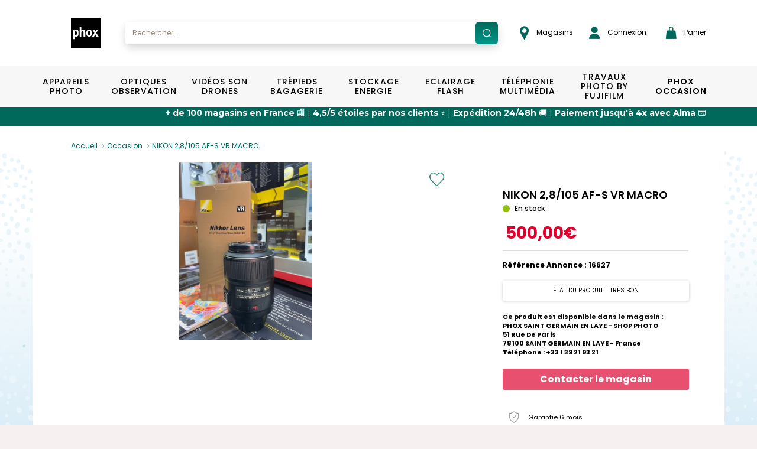

--- FILE ---
content_type: text/html; charset=UTF-8
request_url: https://www.phox.fr/fr-FR/p/nikon-28105-af-s-vr-macro/16627
body_size: 24484
content:
<!DOCTYPE html>
<html xmlns="http://www.w3.org/1999/xhtml">

<head prefix="og: http://ogp.me/ns# fb: http://ogp.me/ns/fb# product: http://ogp.me/ns/product#">
	<meta http-equiv="Content-Type" content="text/html; charset=utf-8" />

	<title>NIKON 2,8/105 AF-S VR MACRO | PHOX</title>
	<base href="https://www.phox.fr/fr-FR/" />

	<script>
		window.dataLayer = window.dataLayer || [];
	</script>
	<script>
		(function(w, d, s, l, i) {
			w[l] = w[l] || [];
			w[l].push({
				'gtm.start': new Date().getTime(),
				event: 'gtm.js'
			});
			var f = d.getElementsByTagName(s)[0],
				j = d.createElement(s),
				dl = l != 'dataLayer' ? '&l=' + l : '';
			j.async = true;
			j.src =
				'https://www.googletagmanager.com/gtm.js?id=' + i + dl;
			f.parentNode.insertBefore(j, f);
		})(window, document, 'script', 'dataLayer', 'GTM-KJ5KNGJ');
		dataLayer.push({
			'user_id': 'USER_ID'
		});
	</script>

	<meta name="viewport" content="width=device-width, initial-scale=1, maximum-scale=1">
	<meta http-equiv="P3P" content='policyref="/w3c/p3p.xml"' />

	<!-- OpenGraph -->
	<meta property="og:title" content="NIKON 2,8/105 AF-S VR MACRO" />
	<meta property="og:type" content="website" />
	<meta property="og:image" content="https://www.phox.fr/media/images/products/16627/16627_1.jpg" />
	<meta property="og:url" content="https://www.phox.fr/fr-FR//p/nikon-28105-af-s-vr-macro/16627" />
	<meta property="og:locale" content="fr_FR" />
	<!-- https://developers.facebook.com/docs/payments/product/ -->
	<meta property="product:plural_title" content="NIKON 2,8/105 AF-S VR MACRO" />
	<meta property="product:price:amount" content="500" />
	<meta property="product:price:currency" content="EUR" />

	<meta name="description" content="D&eacute;couvrez le NIKON 2,8/105 AF-S VR MACRO et ses caract&eacute;ristiques. Paiement s&eacute;curis&eacute;, livraison 24/48h et retrait gratuit en magasin." />
<meta name="keywords" content="Optiques Observation, Focale fixe, NIKON 28105 AF-S VR MACRO, Photo, Vid&eacute;o" />
		<link rel="canonical" href="https://www.phox.fr/fr-FR/p/nikon-28105-af-s-vr-macro/16627" />		
	<!-- Fonts -->
	<link rel="stylesheet" href="https://use.typekit.net/eyx8vks.css">
	<link rel="stylesheet" href="https://cdnjs.cloudflare.com/ajax/libs/font-awesome/4.7.0/css/font-awesome.min.css">
	<link href="https://fonts.googleapis.com/css2?family=Roboto:ital,wght@0,100;0,300;0,400;0,500;0,700;0,900;1,100;1,300;1,400;1,500;1,700;1,900&display=swap" rel="stylesheet">
	<link href="https://fonts.googleapis.com/css2?family=Roboto+Condensed:ital,wght@0,300;0,400;0,700;1,300;1,400;1,700&display=swap" rel="stylesheet">
	<link href="https://fonts.googleapis.com/css2?family=Open+Sans:ital,wght@0,400;0,600;0,700;1,400;1,600;1,700&display=swap" rel="stylesheet">
	<link href="https://fonts.googleapis.com/css2?family=Montserrat:ital,wght@0,100;0,200;0,300;0,400;0,500;0,600;0,700;0,800;0,900;1,100;1,200;1,300;1,400;1,500;1,600;1,700;1,800;1,900&display=swap" rel="stylesheet">
	<link href="https://fonts.googleapis.com/css2?family=Lato&display=swap" rel="stylesheet">
	<link href="https://fonts.googleapis.com/css2?family=Lobster+Two:ital,wght@0,400;0,700;1,400;1,700&display=swap" rel="stylesheet">
	<link href="https://fonts.googleapis.com/css2?family=Open+Sans:wght@800&display=swap" rel="stylesheet">
	<link href="https://fonts.googleapis.com/css2?family=Roboto:wght@700&display=swap" rel="stylesheet">
	<link href="https://fonts.googleapis.com/css2?family=Poppins:ital,wght@0,400;0,500;0,600;0,700;1,400;1,500;1,600;1,700&display=swap" rel="stylesheet">

	<!-- Alma javascript plugin -->
	<link href="https://cdn.jsdelivr.net/npm/@alma/widgets@3.x.x/dist/widgets.min.css" rel="stylesheet" />

	<!-- Css minifyied -->
	<link type='text/css' rel='preload stylesheet' href='templates/phox/css/dist.css?v=20260128204524' />
	<link type='text/css' rel='preload stylesheet' href='templates/phox/css/app.css?v=20260128204524' />
	
	<!-- JQuery -->
	<script type="text/javascript" charset="utf-8" src="scripts/jquery-2.1.4.min.js"></script>
	<script type="text/javascript" charset="utf-8" src="scripts/jquery-ui-1.9.1.custom.min.js"></script>
	<script src="//cdn.jsdelivr.net/npm/jquery.marquee@1.6.0/jquery.marquee.min.js" type="text/javascript"></script>
	
	<!-- Brevo -->
	<script type="text/javascript">
		(function() {
			window.sib = {
				equeue: [],
				client_key: "xa957msdcmqj6te56ztzsfdz"
			};
			/* OPTIONAL: email for identify request*/
			// window.sib.email_id = 'example@domain.com';
			window.sendinblue = {};
			for (var j = ['track', 'identify', 'trackLink', 'page'], i = 0; i < j.length; i++) {
				(function(k) {
					window.sendinblue[k] = function() {
						var arg = Array.prototype.slice.call(arguments);
						(window.sib[k] || function() {
							var t = {};
							t[k] = arg;
							window.sib.equeue.push(t);
						})(arg[0], arg[1], arg[2], arg[3]);
					};
				})(j[i]);
			}
			var n = document.createElement("script"),
				i = document.getElementsByTagName("script")[0];
			n.type = "text/javascript", n.id = "sendinblue-js", n.async = !0, n.src = "https://sibautomation.com/sa.js?key=" + window.sib.client_key, i.parentNode.insertBefore(n, i), window.sendinblue.page();
		})();
	</script>
</head>

<body>
	<noscript><iframe src="https://www.googletagmanager.com/ns.html?id=GTM-KJ5KNGJ" height="0" width="0" style="display:none;visibility:hidden"></iframe></noscript>
	<div id="loading" class="loading">
  <div id="loading_center" class="loading_center">
      Chargement en cours...      <div class="loading_loaderimg"><img src="images/loader_barre.gif" border="0"/></div>
  </div>
</div>	<div id="popin_standard" class="popin_standard">
  <div id="popin_standard_center" class="popin_standard_center">
    <div id="popin_standard_drag">
      <div id="popin_standard_close" class="popin_standard_close"><img src="images/close_flat.png" border="0"/></div>
	  <div id="popin_standard_draghandle"></div>
      <div id="popin_standard_content" class="popin_standard_content">
        <div class="popin_loaderimg"><img src="images/loader.gif" border="0"/></div>
      </div>
    </div>
  </div>
</div>
	<div id="popin_normalise_adresse" class="popin_standard">
	<div id="popin_normalise_adresse_center" class="popin_standard_center" >
		<div id="popin_normalise_adresse_drag">
			<div id="popin_normalise_adresse_close" class="popin_standard_close"><img src="images/close.gif" border="0"/></div>
			<div id="popin_normalise_adresse_content" class="popin_standard_content">
				<div class="popin_loaderimg"><img src="images/loader.gif" border="0"/></div>
			</div>		 
		</div>
	</div>
</div>	<!-- popin modal normale -->
<div id="popin_modal" class="modal fade">
	<div class="modal-dialog modal-md">
		<div id="popin_modal_content" class="modal-content">
			<div class="modal-header modal-login-header">
				<button type="button" class="close" data-dismiss="modal" aria-label="Close">
					<span aria-hidden="true">&times;</span>
				</button>
				<div class="clearfix"></div>
			</div>
			<div class="modal-body" id="modal_body">
				
			</div>
		</div>
	</div>
</div>

<!-- popin modal large affichage -->
<div id="popin_modal_lg" class="modal fade">
	<div class="modal-dialog modal-lg">
		<div id="popin_modal_lg_content" class="modal-content">
			<div class="modal-header modal-login-header">
				<button type="button" class="close" data-dismiss="modal" aria-label="Close">
					<span aria-hidden="true">&times;</span>
				</button>
				<div class="clearfix"></div>
			</div>
			<div class="modal-body" id="modal_body_lg">
				
			</div>
		</div>
	</div>
</div>
	<div id="body" class="body">
		
		<header>
			<div id="header" class="header header-phox header-phox-common">
				<div class="container-hp container-phox hidden-xs hidden-sm hidden-md">
    <div class="row">
        <div class="col-xs-12 header-container">
            <ul class="list list-unstyled list-inline list-header">
                <li class="list-header-item list-header-item-logo">
                    <a href="."><img alt="Brand logo" src="images/header/logo.svg" /></a>                </li>
                <li class="list-header-item list-header-item-search autosearch-desktop p-0"></li>
                <li class="list-header-item pl-35"><a target="_blank" href="https://magasins.phox.fr/">
    <img src="images/header/epingle.png" class="pr-logo-nav" alt="shop">
    Magasins</a></li>
                <li class="list-header-item list-header-item-account pr-30"><a href="login">
    <img src="images/header/user.png" class="pr-1" alt="account">
    Connexion</a>

<div class="account-header account-header-disconnect">
    <div class="box-login">
        <p class="title">D&eacute;j&agrave; inscrit ?</p>

        <form name="form_login" action="connect?from=https://www.phox.fr/fr-FR/p/nikon-28105-af-s-vr-macro/16627&accountID=user" method="post">
            <div class="form-group">
                <div class="col-xs-12">
                    <input id="accountHeaderLogin" name="login" type="text" value="" class="form-control input-phox" onFocus="showLoginBox(this);" onBlur="hideLoginBox(this);" autocomplete="off" required="required">
                    <label class="label-phox" for="accountHeaderLogin">Email&nbsp;*</label>
                </div>
                <div class="clearfix"></div>
            </div>
            <div class="form-group form-group-password">
                <div class="col-xs-12">
                    <span class="show-password" onclick="togglePassword('#accountHeaderPassword', this);"></span>
                    <input id="accountHeaderPassword" name="password" type="password" value="" class="form-control input-phox" onFocus="showLoginBox(this);" onBlur="hideLoginBox(this);" autocomplete="off" required="required">
                    <label class="label-phox" for="accountHeaderPassword">Mot de passe&nbsp;*</label>
                </div>
                <div class="clearfix"></div>
            </div>
            <div class="form-group">
                <div class="col-xs-12 text-right">
                    <a class="link link-forgotten-password" href="mot-de-passe-oublie">J&rsquo;ai oubli&eacute; mon mot de passe</a>
                </div>
                <div class="clearfix"></div>
            </div>

            <div class="col-xs-12">
                <input type="button" class="btn btn-account" value="Connexion" onclick="loginHeader();">
                <input type="hidden" name="task" id="accountHeaderType" value="login">
                <div class="clearfix"></div>
            </div>

            <div class="col-xs-12 error" id="accountHeaderError"></div>
            <div class="col-xs-12 success text-center" id="accountHeaderSuccess"></div>

            <div class="clearfix"></div>
        </form>

    </div>
    <div class="box-create-account">
        <p class="title">Nouveau chez Phox.fr ?</p>
        <div class="col-xs-12">
            <a href="creation-compte" class="btn btn-account">Cr&eacute;er un compte</a>
        </div>
        <div class="clearfix"></div>
    </div>
<div></li>
                <li class="list-header-item list-header-item-cartbox p-0"><div id="cartbox"><div id="cartbox-preview" class="cartbox-preview">
	<a class="btn btn-header btn-cart" onclick="cart_preview();">
        <img src="images/header/panier.png" class="pr-logo-nav" alt="panier">
		Panier			</a>

	<ul id="cartbox_preview" class="cartbox-dropdown" style="display:none">
		<div class="cartbox-preview-body cartbox-preview-body-loading">
	<div class="row">
		<div class="col-xs-12">Chargement en cours... <img src="/images/loader_small.gif" border="0"/></div>
	</div>
	<div class="loading loading-cartbox"></div>
</div>	</ul>
</div></div></li>
            </ul>
        </div>
    </div>
</div>

<script>
    if ($(window).width() >= 767) {
        $(".autosearch-desktop").html("<div class=\"container-search\">\n\t<div class=\"input-group\">\n\t\t<input type=\"text\" id=\"autosearch\" class=\"form-control input-search\" data-ui-autocomplete=\"true\" value=\"\" placeholder=\"Rechercher ...\" \/>\n\t\t<span onclick=\"valid_search('autosearch');\" class=\"input-group-addon input-group-addon-icon\">\n\t\t\t<img src=\"\/images\/search\/search.svg\" \/>\n\t\t<\/span>\n\t<\/div>\n\t<div id=\"searchAutocomplete\"><\/div>\n\n\t<input type=\"hidden\" id=\"use_solr\" value=\"1\" \/>\n\t<input type=\"hidden\" id=\"url_pagesearch\" value=\"https:\/\/www.phox.fr\/fr-FR\/recherche\/\" \/>\n<\/div>\n\n<script>\n\tdocument.querySelector('#searchAutocomplete').addEventListener('touchmove', preventScroll, {\n\t\tpassive: false\n\t});\n\n\tfunction preventScroll(e) {\n\t\te.preventDefault();\n\t\te.stopPropagation();\n\t\treturn false;\n\t}\n<\/script>");
        $(".autosearch-mobile").html('');
    } else {
        $(".autosearch-desktop").html('');
        $(".autosearch-mobile").html("<div class=\"container-search\">\n\t<div class=\"input-group\">\n\t\t<input type=\"text\" id=\"autosearch\" class=\"form-control input-search\" data-ui-autocomplete=\"true\" value=\"\" placeholder=\"Rechercher ...\" \/>\n\t\t<span onclick=\"valid_search('autosearch');\" class=\"input-group-addon input-group-addon-icon\">\n\t\t\t<img src=\"\/images\/search\/search.svg\" \/>\n\t\t<\/span>\n\t<\/div>\n\t<div id=\"searchAutocomplete\"><\/div>\n\n\t<input type=\"hidden\" id=\"use_solr\" value=\"1\" \/>\n\t<input type=\"hidden\" id=\"url_pagesearch\" value=\"https:\/\/www.phox.fr\/fr-FR\/recherche\/\" \/>\n<\/div>\n\n<script>\n\tdocument.querySelector('#searchAutocomplete').addEventListener('touchmove', preventScroll, {\n\t\tpassive: false\n\t});\n\n\tfunction preventScroll(e) {\n\t\te.preventDefault();\n\t\te.stopPropagation();\n\t\treturn false;\n\t}\n<\/script>");
    }
</script>			</div>
		</header>

		<section>
			<div class="zone zone01">
				<div class="zone01_c zone_c"><nav id="mmenu" class="mmenu">
    <ul id="mmenu-list">
        <li class=" mm-listitem-53">
			<a 
		class="" 
					href="https://www.phox.fr/fr-FR/c/appareils-photo/1"
				>Appareils Photo</a>
		<ul><li class=" mm-listitem-">
			<span>VOIR PAR CAT&Eacute;GORIE</span>
		<ul><li class=" mm-listitem-54">
			<a 
		class="obflink" 
					data-o="aHR0cHM6Ly93d3cucGhveC5mci9mci1GUi9jL2FwcGFyZWlscy1waG90by9yZWZsZXgvMTE="
				>Reflex</a>
		</li>
<li class=" mm-listitem-55">
			<a 
		class="obflink" 
					data-o="aHR0cHM6Ly93d3cucGhveC5mci9mci1GUi9jL2FwcGFyZWlscy1waG90by9oeWJyaWRlLzEy"
				>Hybride</a>
		</li>
<li class=" mm-listitem-56">
			<a 
		class="obflink" 
					data-o="aHR0cHM6Ly93d3cucGhveC5mci9mci1GUi9jL2FwcGFyZWlscy1waG90by9jb21wYWN0LzEz"
				>Compact</a>
		</li>
<li class=" mm-listitem-57">
			<a 
		class="obflink" 
					data-o="aHR0cHM6Ly93d3cucGhveC5mci9mci1GUi9jL2FwcGFyZWlscy1waG90by9icmlkZ2UvMTQ="
				>Bridge</a>
		</li>
<li class=" mm-listitem-58">
			<a 
		class="obflink" 
					data-o="aHR0cHM6Ly93d3cucGhveC5mci9mci1GUi9jL2FwcGFyZWlscy1waG90by9ldGFuY2hlLzE1"
				>Etanche</a>
		</li>
<li class=" mm-listitem-59">
			<a 
		class="obflink" 
					data-o="aHR0cHM6Ly93d3cucGhveC5mci9mci1GUi9jL2FwcGFyZWlscy1waG90by9pbnN0YW50YW5lLzE2"
				>Instantané</a>
		<ul><li class=" mm-listitem-60">
			<a 
		class="obflink" 
					data-o="aHR0cHM6Ly93d3cucGhveC5mci9mci1GUi9jL2FwcGFyZWlscy1waG90by9pbnN0YW50YW5lL2FwcGFyZWlscy8xNjE="
				>Appareils</a>
		</li>
<li class=" mm-listitem-61">
			<a 
		class="obflink" 
					data-o="aHR0cHM6Ly93d3cucGhveC5mci9mci1GUi9jL2FwcGFyZWlscy1waG90by9pbnN0YW50YW5lL2FjY2Vzc29pcmVzLWluc3RhbnRhbmVzLzE2Mg=="
				>Accessoires instantanés</a>
		</li>
<li class=" mm-listitem-62">
			<a 
		class="obflink" 
					data-o="aHR0cHM6Ly93d3cucGhveC5mci9mci1GUi9jL2FwcGFyZWlscy1waG90by9pbnN0YW50YW5lL2ZpbG1zLWluc3RhbnRhbmVzLzE2Mw=="
				>Films instantanés</a>
		</li>
</ul></li>
</ul></li>
<li>
	<div class="row content-desktop">
    <div class="col-xs-12 menu-entries-02">
        <ul class="list list-unstyled list-menu list-menu-02">
            <li>
                <a class="obflink" data-o="aHR0cHM6Ly93d3cucGhveC5mci9mci1GUi9jL2FwcGFyZWlscy1waG90by8xP25iX2J5X3BhZ2U9MTgmb3JkZXI9cHJvbW8mb3JkZXJieT1hc2MmZmlsdGVycz1mYW0wMSwxfE1BUiwxNDYz">Nikon</a>
            </li>
        </ul>
    </div>

    <div class="col-xs-12 menu-entries-02">
        <ul class="list list-unstyled list-menu list-menu-02">
            <li>
                <a class="obflink" data-o="aHR0cHM6Ly93d3cucGhveC5mci9mci1GUi9jL2FwcGFyZWlscy1waG90by8xP25iX2J5X3BhZ2U9MTgmb3JkZXI9cHJvbW8mb3JkZXJieT1hc2MmZmlsdGVycz1mYW0wMSwxfE1BUiwyNjc=">Canon</a>
            </li>
        </ul>
    </div>

    <div class="col-xs-12 menu-entries-02">
        <ul class="list list-unstyled list-menu list-menu-02">
            <li>
                <a class="obflink" data-o="aHR0cHM6Ly93d3cucGhveC5mci9mci1GUi9jL2FwcGFyZWlscy1waG90by8xP25iX2J5X3BhZ2U9MTgmb3JkZXI9cHJvbW8mb3JkZXJieT1hc2MmZmlsdGVycz1mYW0wMSwxfE1BUiwyMDM1">Sony</a>
            </li>
        </ul>
    </div>

    <div class="col-xs-12 menu-entries-02">
        <ul class="list list-unstyled list-menu list-menu-02">
            <li>
                <a class="obflink" data-o="aHR0cHM6Ly93d3cucGhveC5mci9mci1GUi9jL2FwcGFyZWlscy1waG90by8xP25iX2J5X3BhZ2U9MTgmb3JkZXI9cHJvbW8mb3JkZXJieT1hc2MmZmlsdGVycz1mYW0wMSwxfE1BUiwxNTA2">Olympus</a>
            </li>
        </ul>
    </div>

    <div class="col-xs-12 menu-entries-02">
        <ul class="list list-unstyled list-menu list-menu-02">
            <li>
                <a class="obflink" data-o="aHR0cHM6Ly93d3cucGhveC5mci9mci1GUi9jL2FwcGFyZWlscy1waG90by8xP25iX2J5X3BhZ2U9MTgmb3JkZXI9cHJvbW8mb3JkZXJieT1hc2MmZmlsdGVycz1mYW0wMSwxfE1BUiwxNTYx">Panasonic</a>
            </li>
        </ul>
    </div>

    <div class="col-xs-12 menu-entries-02">
        <ul class="list list-unstyled list-menu list-menu-02">
            <li>
                <a class="obflink" data-o="aHR0cHM6Ly93d3cucGhveC5mci9mci1GUi9jL2FwcGFyZWlscy1waG90by8xP25iX2J5X3BhZ2U9MTgmb3JkZXI9cHJvbW8mb3JkZXJieT1hc2MmZmlsdGVycz1mYW0wMSwxfE1BUiwxNjU2">Polaroid</a>
            </li>
        </ul>
    </div>
</div>

<li>
    <span class="content-mobile">VOIR PAR MARQUE</span>
    <ul>
        <li class="content-mobile">
            <a class="obflink" data-o="aHR0cHM6Ly93d3cucGhveC5mci9mci1GUi9jL2FwcGFyZWlscy1waG90by8xP25iX2J5X3BhZ2U9MTgmb3JkZXI9cHJvbW8mb3JkZXJieT1hc2MmZmlsdGVycz1mYW0wMSwxfE1BUiwxNDYz">Nikon</a>
        </li>
        <li class="content-mobile">
            <a class="obflink" data-o="aHR0cHM6Ly93d3cucGhveC5mci9mci1GUi9jL2FwcGFyZWlscy1waG90by8xP25iX2J5X3BhZ2U9MTgmb3JkZXI9cHJvbW8mb3JkZXJieT1hc2MmZmlsdGVycz1mYW0wMSwxfE1BUiwyNjc=">Canon</a>
        </li>
        <li class="content-mobile">
            <a class="obflink" data-o="aHR0cHM6Ly93d3cucGhveC5mci9mci1GUi9jL2FwcGFyZWlscy1waG90by8xP25iX2J5X3BhZ2U9MTgmb3JkZXI9cHJvbW8mb3JkZXJieT1hc2MmZmlsdGVycz1mYW0wMSwxfE1BUiwyMDM1">Sony</a>
        </li>
        <li class="content-mobile">
            <a class="obflink" data-o="aHR0cHM6Ly93d3cucGhveC5mci9mci1GUi9jL2FwcGFyZWlscy1waG90by8xP25iX2J5X3BhZ2U9MTgmb3JkZXI9cHJvbW8mb3JkZXJieT1hc2MmZmlsdGVycz1mYW0wMSwxfE1BUiwxNTA2">Olympus</a>
        </li>
        <li class="content-mobile">
            <a class="obflink" data-o="aHR0cHM6Ly93d3cucGhveC5mci9mci1GUi9jL2FwcGFyZWlscy1waG90by8xP25iX2J5X3BhZ2U9MTgmb3JkZXI9cHJvbW8mb3JkZXJieT1hc2MmZmlsdGVycz1mYW0wMSwxfE1BUiwxNTYx">Panasonic</a>
        </li>
        <li class="content-mobile">
            <a class="obflink" data-o="aHR0cHM6Ly93d3cucGhveC5mci9mci1GUi9jL2FwcGFyZWlscy1waG90by8xP25iX2J5X3BhZ2U9MTgmb3JkZXI9cHJvbW8mb3JkZXJieT1hc2MmZmlsdGVycz1mYW0wMSwxfE1BUiwxNjU2">Polaroid</a>
        </li>
        <li class="content-mobile">
            <a class="" href="https://www.phox.fr/fr-FR/c/appareils-photo/1">Voir plus ></a>
        </li>
    </ul>
</li>

<a class="content-desktop brands-see-more mt-1-5" href="https://www.phox.fr/fr-FR/c/appareils-photo/1">Voir plus ></a></li>
</ul></li>
<li class=" mm-listitem-63">
			<a 
		class="" 
					href="https://www.phox.fr/fr-FR/c/optiques-observation/2"
				>Optiques Observation</a>
		<ul><li class=" mm-listitem-">
			<span>VOIR PAR CAT&Eacute;GORIE</span>
		<ul><li class=" mm-listitem-64">
			<a 
		class="obflink" 
					data-o="aHR0cHM6Ly93d3cucGhveC5mci9mci1GUi9jL29wdGlxdWVzLW9ic2VydmF0aW9uL2ZvY2FsZS1maXhlLzIx"
				>Focale fixe</a>
		</li>
<li class=" mm-listitem-65">
			<a 
		class="obflink" 
					data-o="aHR0cHM6Ly93d3cucGhveC5mci9mci1GUi9jL29wdGlxdWVzLW9ic2VydmF0aW9uL3pvb20vMjI="
				>Zoom</a>
		</li>
<li class=" mm-listitem-66">
			<a 
		class="obflink" 
					data-o="aHR0cHM6Ly93d3cucGhveC5mci9mci1GUi9jL29wdGlxdWVzLW9ic2VydmF0aW9uL2ZpbHRyZXMvMjM="
				>Filtres</a>
		</li>
<li class=" mm-listitem-67">
			<a 
		class="obflink" 
					data-o="aHR0cHM6Ly93d3cucGhveC5mci9mci1GUi9jL29wdGlxdWVzLW9ic2VydmF0aW9uL3BhcmUtc29sZWlsLzI0"
				>Pare-soleil</a>
		</li>
<li class=" mm-listitem-68">
			<a 
		class="obflink" 
					data-o="aHR0cHM6Ly93d3cucGhveC5mci9mci1GUi9jL29wdGlxdWVzLW9ic2VydmF0aW9uL2FjY2Vzc29pcmVzLzI1"
				>Accessoires</a>
		<ul><li class=" mm-listitem-69">
			<a 
		class="obflink" 
					data-o="aHR0cHM6Ly93d3cucGhveC5mci9mci1GUi9jL29wdGlxdWVzLW9ic2VydmF0aW9uL2FjY2Vzc29pcmVzL2JvdWNob25zLzI1MQ=="
				>Bouchons</a>
		</li>
<li class=" mm-listitem-70">
			<a 
		class="obflink" 
					data-o="aHR0cHM6Ly93d3cucGhveC5mci9mci1GUi9jL29wdGlxdWVzLW9ic2VydmF0aW9uL2FjY2Vzc29pcmVzL3Zpc2V1cnMvMjUy"
				>Viseurs</a>
		</li>
<li class=" mm-listitem-71">
			<a 
		class="obflink" 
					data-o="aHR0cHM6Ly93d3cucGhveC5mci9mci1GUi9jL29wdGlxdWVzLW9ic2VydmF0aW9uL2FjY2Vzc29pcmVzL2FkYXB0YXRldXJzLWJhZ3Vlcy1ldC1jb252ZXJ0aXNzZXVycy8yNTM="
				>Adaptateurs bagues et convertisseurs</a>
		</li>
<li class=" mm-listitem-72">
			<a 
		class="obflink" 
					data-o="aHR0cHM6Ly93d3cucGhveC5mci9mci1GUi9jL29wdGlxdWVzLW9ic2VydmF0aW9uL2FjY2Vzc29pcmVzL29laWxsZXRvbi8yNTQ="
				>Oeilleton</a>
		</li>
<li class=" mm-listitem-73">
			<a 
		class="obflink" 
					data-o="aHR0cHM6Ly93d3cucGhveC5mci9mci1GUi9jL29wdGlxdWVzLW9ic2VydmF0aW9uL2FjY2Vzc29pcmVzL25ldHRveWFnZS8yNTU="
				>Nettoyage</a>
		</li>
</ul></li>
<li class=" mm-listitem-74">
			<a 
		class="obflink" 
					data-o="aHR0cHM6Ly93d3cucGhveC5mci9mci1GUi9jL29wdGlxdWVzLW9ic2VydmF0aW9uL2p1bWVsbGVzLzI2"
				>Jumelles</a>
		</li>
</ul></li>
<li>
	<div class="row content-desktop">
    <div class="col-xs-12 menu-entries-02">
        <ul class="list list-unstyled list-menu list-menu-02">
            <li>
                <a class="obflink" data-o="aHR0cHM6Ly93d3cucGhveC5mci9mci1GUi9jL29wdGlxdWVzLW9ic2VydmF0aW9uLzI/bmJfYnlfcGFnZT0xOCZvcmRlcj1wcm9tbyZvcmRlcmJ5PWFzYyZmaWx0ZXJzPWZhbTAxLDJ8TUFSLDE0OA==">Benro</a>
            </li>
        </ul>
    </div>

    <div class="col-xs-12 menu-entries-02">
        <ul class="list list-unstyled list-menu list-menu-02">
            <li>
                <a class="obflink" data-o="aHR0cHM6Ly93d3cucGhveC5mci9mci1GUi9jL29wdGlxdWVzLW9ic2VydmF0aW9uLzI/bmJfYnlfcGFnZT0xOCZvcmRlcj1wcm9tbyZvcmRlcmJ5PWFzYyZmaWx0ZXJzPWZhbTAxLDJ8TUFSLDI0MA==">Bushnell</a>
            </li>
        </ul>
    </div>

    <div class="col-xs-12 menu-entries-02">
        <ul class="list list-unstyled list-menu list-menu-02">
            <li>
                <a class="obflink" data-o="aHR0cHM6Ly93d3cucGhveC5mci9mci1GUi9jL29wdGlxdWVzLW9ic2VydmF0aW9uLzI/bmJfYnlfcGFnZT0xOCZvcmRlcj1wcm9tbyZvcmRlcmJ5PWFzYyZmaWx0ZXJzPWZhbTAxLDJ8TUFSLDI0Mw==">BW Phox</a>
            </li>
        </ul>
    </div>

    <div class="col-xs-12 menu-entries-02">
        <ul class="list list-unstyled list-menu list-menu-02">
            <li>
                <a class="obflink" data-o="aHR0cHM6Ly93d3cucGhveC5mci9mci1GUi9jL29wdGlxdWVzLW9ic2VydmF0aW9uLzI/bmJfYnlfcGFnZT0xOCZvcmRlcj1wcm9tbyZvcmRlcmJ5PWFzYyZmaWx0ZXJzPWZhbTAxLDJ8TUFSLDI2Nw==">Canon</a>
            </li>
        </ul>
    </div>

    <div class="col-xs-12 menu-entries-02">
        <ul class="list list-unstyled list-menu list-menu-02">
            <li>
                <a class="obflink" data-o="aHR0cHM6Ly93d3cucGhveC5mci9mci1GUi9jL29wdGlxdWVzLW9ic2VydmF0aW9uLzI/bmJfYnlfcGFnZT0xOCZvcmRlcj1wcm9tbyZvcmRlcmJ5PWFzYyZmaWx0ZXJzPWZhbTAxLDJ8TUFSLDM1NA==">Cokin</a>
            </li>
        </ul>
    </div>

    <div class="col-xs-12 menu-entries-02">
        <ul class="list list-unstyled list-menu list-menu-02">
            <li>
                <a class="obflink" data-o="aHR0cHM6Ly93d3cucGhveC5mci9mci1GUi9jL29wdGlxdWVzLW9ic2VydmF0aW9uLzI/bmJfYnlfcGFnZT0xOCZvcmRlcj1wcm9tbyZvcmRlcmJ5PWFzYyZmaWx0ZXJzPWZhbTAxLDJ8TUFSLDc1Ng==">Fuji</a>
            </li>
        </ul>
    </div>
</div>

<li>
    <span class="content-mobile">VOIR PAR MARQUE</span>
    <ul>
        <li class="content-mobile">
            <a class="obflink" data-o="aHR0cHM6Ly93d3cucGhveC5mci9mci1GUi9jL29wdGlxdWVzLW9ic2VydmF0aW9uLzI/bmJfYnlfcGFnZT0xOCZvcmRlcj1wcm9tbyZvcmRlcmJ5PWFzYyZmaWx0ZXJzPWZhbTAxLDJ8TUFSLDE0OA==">Benro</a>
        </li>
        <li class="content-mobile">
            <a class="obflink" data-o="aHR0cHM6Ly93d3cucGhveC5mci9mci1GUi9jL29wdGlxdWVzLW9ic2VydmF0aW9uLzI/bmJfYnlfcGFnZT0xOCZvcmRlcj1wcm9tbyZvcmRlcmJ5PWFzYyZmaWx0ZXJzPWZhbTAxLDJ8TUFSLDI0MA==">Bushnell</a>
        </li>
        <li class="content-mobile">
            <a class="obflink" data-o="aHR0cHM6Ly93d3cucGhveC5mci9mci1GUi9jL29wdGlxdWVzLW9ic2VydmF0aW9uLzI/bmJfYnlfcGFnZT0xOCZvcmRlcj1wcm9tbyZvcmRlcmJ5PWFzYyZmaWx0ZXJzPWZhbTAxLDJ8TUFSLDI0Mw==">BW Phox</a>
        </li>
        <li class="content-mobile">
            <a class="obflink" data-o="aHR0cHM6Ly93d3cucGhveC5mci9mci1GUi9jL29wdGlxdWVzLW9ic2VydmF0aW9uLzI/bmJfYnlfcGFnZT0xOCZvcmRlcj1wcm9tbyZvcmRlcmJ5PWFzYyZmaWx0ZXJzPWZhbTAxLDJ8TUFSLDI2Nw==">Canon</a>
        </li>
        <li class="content-mobile">
            <a class="obflink" data-o="aHR0cHM6Ly93d3cucGhveC5mci9mci1GUi9jL29wdGlxdWVzLW9ic2VydmF0aW9uLzI/bmJfYnlfcGFnZT0xOCZvcmRlcj1wcm9tbyZvcmRlcmJ5PWFzYyZmaWx0ZXJzPWZhbTAxLDJ8TUFSLDM1NA==">Cokin</a>
        </li>
        <li class="content-mobile">
            <a class="obflink" data-o="aHR0cHM6Ly93d3cucGhveC5mci9mci1GUi9jL29wdGlxdWVzLW9ic2VydmF0aW9uLzI/bmJfYnlfcGFnZT0xOCZvcmRlcj1wcm9tbyZvcmRlcmJ5PWFzYyZmaWx0ZXJzPWZhbTAxLDJ8TUFSLDc1Ng==">Fuji</a>
        </li>
        <li class="content-mobile">
            <a class="" href="https://www.phox.fr/fr-FR/c/optiques-observation/2">Voir plus ></a>
        </li>
    </ul>
</li>

<a class="content-desktop brands-see-more mt-1-5" href="https://www.phox.fr/fr-FR/c/optiques-observation/2">Voir plus ></a></li>
</ul></li>
<li class=" mm-listitem-75">
			<a 
		class="" 
					href="https://www.phox.fr/fr-FR/c/videos-son-drones/3"
				>Vidéos Son Drones</a>
		<ul><li class=" mm-listitem-">
			<span>VOIR PAR CAT&Eacute;GORIE</span>
		<ul><li class=" mm-listitem-78">
			<a 
		class="obflink" 
					data-o="aHR0cHM6Ly93d3cucGhveC5mci9mci1GUi9jL3ZpZGVvcy1zb24tZHJvbmVzL2NhbWVzY29wZS8zMw=="
				>Camescope</a>
		</li>
<li class=" mm-listitem-79">
			<a 
		class="obflink" 
					data-o="aHR0cHM6Ly93d3cucGhveC5mci9mci1GUi9jL3ZpZGVvcy1zb24tZHJvbmVzL3N0YWJpbGlzYXRldXIvMzQ="
				>Stabilisateur</a>
		</li>
<li class=" mm-listitem-83">
			<a 
		class="obflink" 
					data-o="aHR0cHM6Ly93d3cucGhveC5mci9mci1GUi9jL3ZpZGVvcy1zb24tZHJvbmVzL2Ryb25lLzM4"
				>Drone</a>
		</li>
<li class=" mm-listitem-80">
			<a 
		class="obflink" 
					data-o="aHR0cHM6Ly93d3cucGhveC5mci9mci1GUi9jL3ZpZGVvcy1zb24tZHJvbmVzL3Nvbi8zNQ=="
				>Son</a>
		</li>
<li class=" mm-listitem-81">
			<a 
		class="obflink" 
					data-o="aHR0cHM6Ly93d3cucGhveC5mci9mci1GUi9jL3ZpZGVvcy1zb24tZHJvbmVzL2FjY2Vzc29pcmVzLXNvbi8zNg=="
				>Accessoires son</a>
		</li>
<li class=" mm-listitem-82">
			<a 
		class="obflink" 
					data-o="aHR0cHM6Ly93d3cucGhveC5mci9mci1GUi9jL3ZpZGVvcy1zb24tZHJvbmVzL2Nvbm5lY3RpcXVlLWNhYmxlLzM3"
				>Connectique cable</a>
		</li>
</ul></li>
<li>
	<div class="row content-desktop">
    <div class="col-xs-12 menu-entries-02">
        <ul class="list list-unstyled list-menu list-menu-02">
            <li>
                <a class="obflink" data-o="aHR0cHM6Ly93d3cucGhveC5mci9mci1GUi9jL3ZpZGVvcy1zb24tZHJvbmVzLzM/bmJfYnlfcGFnZT0xOCZvcmRlcj1wcm9tbyZvcmRlcmJ5PWFzYyZmaWx0ZXJzPWZhbTAxLDN8TUFSLDI0MA==">Bushnell</a>
            </li>
        </ul>
    </div>

    <div class="col-xs-12 menu-entries-02">
        <ul class="list list-unstyled list-menu list-menu-02">
            <li>
                <a class="obflink" data-o="aHR0cHM6Ly93d3cucGhveC5mci9mci1GUi9jL3ZpZGVvcy1zb24tZHJvbmVzLzM/bmJfYnlfcGFnZT0xOCZvcmRlcj1wcm9tbyZvcmRlcmJ5PWFzYyZmaWx0ZXJzPWZhbTAxLDN8TUFSLDI2Nw==">Canon</a>
            </li>
        </ul>
    </div>

    <div class="col-xs-12 menu-entries-02">
        <ul class="list list-unstyled list-menu list-menu-02">
            <li>
                <a class="obflink" data-o="aHR0cHM6Ly93d3cucGhveC5mci9mci1GUi9jL3ZpZGVvcy1zb24tZHJvbmVzLzM/bmJfYnlfcGFnZT0xOCZvcmRlcj1wcm9tbyZvcmRlcmJ5PWFzYyZmaWx0ZXJzPWZhbTAxLDN8TUFSLDUyMg==">Dji</a>
            </li>
        </ul>
    </div>

    <div class="col-xs-12 menu-entries-02">
        <ul class="list list-unstyled list-menu list-menu-02">
            <li>
                <a class="obflink" data-o="aHR0cHM6Ly93d3cucGhveC5mci9mci1GUi9jL3ZpZGVvcy1zb24tZHJvbmVzLzM/bmJfYnlfcGFnZT0xOCZvcmRlcj1wcm9tbyZvcmRlcmJ5PWFzYyZmaWx0ZXJzPWZhbTAxLDN8TUFSLDUyNQ==">DLH Energy</a>
            </li>
        </ul>
    </div>

    <div class="col-xs-12 menu-entries-02">
        <ul class="list list-unstyled list-menu list-menu-02">
            <li>
                <a class="obflink" data-o="aHR0cHM6Ly93d3cucGhveC5mci9mci1GUi9jL3ZpZGVvcy1zb24tZHJvbmVzLzM/bmJfYnlfcGFnZT0xOCZvcmRlcj1wcm9tbyZvcmRlcmJ5PWFzYyZmaWx0ZXJzPWZhbTAxLDN8TUFSLDg4NQ==">Hama</a>
            </li>
        </ul>
    </div>

    <div class="col-xs-12 menu-entries-02">
        <ul class="list list-unstyled list-menu list-menu-02">
            <li>
                <a class="obflink" data-o="aHR0cHM6Ly93d3cucGhveC5mci9mci1GUi9jL3ZpZGVvcy1zb24tZHJvbmVzLzM/bmJfYnlfcGFnZT0xOCZvcmRlcj1wcm9tbyZvcmRlcmJ5PWFzYyZmaWx0ZXJzPWZhbTAxLDN8TUFSLDI1Mjc=">Boya</a>
            </li>
        </ul>
    </div>
</div>

<li>
    <span class="content-mobile">VOIR PAR MARQUE</span>
    <ul>
        <li class="content-mobile">
            <a class="obflink" data-o="aHR0cHM6Ly93d3cucGhveC5mci9mci1GUi9jL3ZpZGVvcy1zb24tZHJvbmVzLzM/bmJfYnlfcGFnZT0xOCZvcmRlcj1wcm9tbyZvcmRlcmJ5PWFzYyZmaWx0ZXJzPWZhbTAxLDN8TUFSLDI0MA==">Bushnell</a>
        </li>
        <li class="content-mobile">
            <a class="obflink" data-o="aHR0cHM6Ly93d3cucGhveC5mci9mci1GUi9jL3ZpZGVvcy1zb24tZHJvbmVzLzM/bmJfYnlfcGFnZT0xOCZvcmRlcj1wcm9tbyZvcmRlcmJ5PWFzYyZmaWx0ZXJzPWZhbTAxLDN8TUFSLDI2Nw==">Canon</a>
        </li>
        <li class="content-mobile">
            <a class="obflink" data-o="aHR0cHM6Ly93d3cucGhveC5mci9mci1GUi9jL3ZpZGVvcy1zb24tZHJvbmVzLzM/bmJfYnlfcGFnZT0xOCZvcmRlcj1wcm9tbyZvcmRlcmJ5PWFzYyZmaWx0ZXJzPWZhbTAxLDN8TUFSLDUyMg==">Dji</a>
        </li>
        <li class="content-mobile">
            <a class="obflink" data-o="aHR0cHM6Ly93d3cucGhveC5mci9mci1GUi9jL3ZpZGVvcy1zb24tZHJvbmVzLzM/bmJfYnlfcGFnZT0xOCZvcmRlcj1wcm9tbyZvcmRlcmJ5PWFzYyZmaWx0ZXJzPWZhbTAxLDN8TUFSLDUyNQ==">DLH Energy</a>
        </li>
        <li class="content-mobile">
            <a class="obflink" data-o="aHR0cHM6Ly93d3cucGhveC5mci9mci1GUi9jL3ZpZGVvcy1zb24tZHJvbmVzLzM/bmJfYnlfcGFnZT0xOCZvcmRlcj1wcm9tbyZvcmRlcmJ5PWFzYyZmaWx0ZXJzPWZhbTAxLDN8TUFSLDg4NQ==">Hama</a>
        </li>
        <li class="content-mobile">
            <a class="obflink" data-o="aHR0cHM6Ly93d3cucGhveC5mci9mci1GUi9jL3ZpZGVvcy1zb24tZHJvbmVzLzM/bmJfYnlfcGFnZT0xOCZvcmRlcj1wcm9tbyZvcmRlcmJ5PWFzYyZmaWx0ZXJzPWZhbTAxLDN8TUFSLDI1Mjc=">Boya</a>
        </li>
        <li class="content-mobile">
            <a class="" href="https://www.phox.fr/fr-FR/c/videos-son-drones/3">Voir plus ></a>
        </li>
    </ul>
</li>

<a class="content-desktop brands-see-more mt-1-5" href="https://www.phox.fr/fr-FR/c/videos-son-drones/3">Voir plus ></a></li>
</ul></li>
<li class=" mm-listitem-162">
			<a 
		class="" 
					href="https://www.phox.fr/fr-FR/c/trepieds-bagagerie/4"
				>Trépieds Bagagerie</a>
		<ul><li class=" mm-listitem-">
			<span>VOIR PAR CAT&Eacute;GORIE</span>
		<ul><li class=" mm-listitem-163">
			<a 
		class="obflink" 
					data-o="aHR0cHM6Ly93d3cucGhveC5mci9mci1GUi9jL3RyZXBpZWRzLWJhZ2FnZXJpZS9waWVkcy10cmVwaWVkcy80MQ=="
				>Pieds trépieds</a>
		</li>
<li class=" mm-listitem-164">
			<a 
		class="obflink" 
					data-o="aHR0cHM6Ly93d3cucGhveC5mci9mci1GUi9jL3RyZXBpZWRzLWJhZ2FnZXJpZS9tb25vcG9kZS80Mg=="
				>Monopode</a>
		</li>
<li class=" mm-listitem-165">
			<a 
		class="obflink" 
					data-o="aHR0cHM6Ly93d3cucGhveC5mci9mci1GUi9jL3RyZXBpZWRzLWJhZ2FnZXJpZS9hY2Nlc3NvaXJlcy10cmVwaWVkcy80Mw=="
				>Accessoires Trépieds</a>
		</li>
<li class=" mm-listitem-166">
			<a 
		class="obflink" 
					data-o="aHR0cHM6Ly93d3cucGhveC5mci9mci1GUi9jL3RyZXBpZWRzLWJhZ2FnZXJpZS9wZXJjaGVzLzQ0"
				>Perches</a>
		</li>
<li class=" mm-listitem-167">
			<a 
		class="obflink" 
					data-o="aHR0cHM6Ly93d3cucGhveC5mci9mci1GUi9jL3RyZXBpZWRzLWJhZ2FnZXJpZS9zYWNzLWEtZG9zLzQ1"
				>Sacs à dos</a>
		</li>
<li class=" mm-listitem-168">
			<a 
		class="obflink" 
					data-o="aHR0cHM6Ly93d3cucGhveC5mci9mci1GUi9jL3RyZXBpZWRzLWJhZ2FnZXJpZS9mb3VycmUtdG91dC80Ng=="
				>Fourre tout</a>
		</li>
<li class=" mm-listitem-169">
			<a 
		class="obflink" 
					data-o="aHR0cHM6Ly93d3cucGhveC5mci9mci1GUi9jL3RyZXBpZWRzLWJhZ2FnZXJpZS9ldHVpLzQ3"
				>Etui</a>
		</li>
<li class=" mm-listitem-170">
			<a 
		class="obflink" 
					data-o="aHR0cHM6Ly93d3cucGhveC5mci9mci1GUi9jL3RyZXBpZWRzLWJhZ2FnZXJpZS9hY2Nlc3NvaXJlLWJhZ2FnZXJpZS80MTA="
				>Accessoire Bagagerie</a>
		</li>
<li class=" mm-listitem-171">
			<a 
		class="obflink" 
					data-o="aHR0cHM6Ly93d3cucGhveC5mci9mci1GUi9jL3RyZXBpZWRzLWJhZ2FnZXJpZS9jb3Vycm9pZS1ldC1kcmFnb25uZS80OA=="
				>Courroie et dragonne</a>
		</li>
<li class=" mm-listitem-172">
			<a 
		class="obflink" 
					data-o="aHR0cHM6Ly93d3cucGhveC5mci9mci1GUi9jL3RyZXBpZWRzLWJhZ2FnZXJpZS9jYWlzc29uLWV0YW5jaGUvNDk="
				>Caisson étanche</a>
		</li>
</ul></li>
<li>
	<div class="row content-desktop">
    <div class="col-xs-12 menu-entries-02">
        <ul class="list list-unstyled list-menu list-menu-02">
            <li>
                <a class="obflink" data-o="aHR0cHM6Ly93d3cucGhveC5mci9mci1GUi9jL3RyZXBpZWRzLWJhZ2FnZXJpZS80P25iX2J5X3BhZ2U9MTgmb3JkZXI9cHJvbW8mb3JkZXJieT1hc2MmZmlsdGVycz1mYW0wMSw0fE1BUiwxNDg=">Benro</a>
            </li>
        </ul>
    </div>

    <div class="col-xs-12 menu-entries-02">
        <ul class="list list-unstyled list-menu list-menu-02">
            <li>
                <a class="obflink" data-o="aHR0cHM6Ly93d3cucGhveC5mci9mci1GUi9jL3RyZXBpZWRzLWJhZ2FnZXJpZS80P25iX2J5X3BhZ2U9MTgmb3JkZXI9cHJvbW8mb3JkZXJieT1hc2MmZmlsdGVycz1mYW0wMSw0fE1BUiwxNjQ=">Bilora</a>
            </li>
        </ul>
    </div>

    <div class="col-xs-12 menu-entries-02">
        <ul class="list list-unstyled list-menu list-menu-02">
            <li>
                <a class="obflink" data-o="aHR0cHM6Ly93d3cucGhveC5mci9mci1GUi9jL3RyZXBpZWRzLWJhZ2FnZXJpZS80P25iX2J5X3BhZ2U9MTgmb3JkZXI9cHJvbW8mb3JkZXJieT1hc2MmZmlsdGVycz1mYW0wMSw0fE1BUiwyNDM=">BW Phox</a>
            </li>
        </ul>
    </div>

    <div class="col-xs-12 menu-entries-02">
        <ul class="list list-unstyled list-menu list-menu-02">
            <li>
                <a class="obflink" data-o="aHR0cHM6Ly93d3cucGhveC5mci9mci1GUi9jL3RyZXBpZWRzLWJhZ2FnZXJpZS80P25iX2J5X3BhZ2U9MTgmb3JkZXI9cHJvbW8mb3JkZXJieT1hc2MmZmlsdGVycz1mYW0wMSw0fE1BUiwyNjc=">Canon</a>
            </li>
        </ul>
    </div>

    <div class="col-xs-12 menu-entries-02">
        <ul class="list list-unstyled list-menu list-menu-02">
            <li>
                <a class="obflink" data-o="aHR0cHM6Ly93d3cucGhveC5mci9mci1GUi9jL3RyZXBpZWRzLWJhZ2FnZXJpZS80P25iX2J5X3BhZ2U9MTgmb3JkZXI9cHJvbW8mb3JkZXJieT1hc2MmZmlsdGVycz1mYW0wMSw0fE1BUiwzNTQ=">Cokin</a>
            </li>
        </ul>
    </div>

    <div class="col-xs-12 menu-entries-02">
        <ul class="list list-unstyled list-menu list-menu-02">
            <li>
                <a class="obflink" data-o="aHR0cHM6Ly93d3cucGhveC5mci9mci1GUi9jL3RyZXBpZWRzLWJhZ2FnZXJpZS80P25iX2J5X3BhZ2U9MTgmb3JkZXI9cHJvbW8mb3JkZXJieT1hc2MmZmlsdGVycz1mYW0wMSw0fE1BUiwzOTc=">Crumpler</a>
            </li>
        </ul>
    </div>
</div>

<li>
    <span class="content-mobile">VOIR PAR MARQUE</span>
    <ul>
        <li class="content-mobile">
            <a class="obflink" data-o="aHR0cHM6Ly93d3cucGhveC5mci9mci1GUi9jL3RyZXBpZWRzLWJhZ2FnZXJpZS80P25iX2J5X3BhZ2U9MTgmb3JkZXI9cHJvbW8mb3JkZXJieT1hc2MmZmlsdGVycz1mYW0wMSw0fE1BUiwxNDg=">Benro</a>
        </li>
        <li class="content-mobile">
            <a class="obflink" data-o="aHR0cHM6Ly93d3cucGhveC5mci9mci1GUi9jL3RyZXBpZWRzLWJhZ2FnZXJpZS80P25iX2J5X3BhZ2U9MTgmb3JkZXI9cHJvbW8mb3JkZXJieT1hc2MmZmlsdGVycz1mYW0wMSw0fE1BUiwxNjQ=">Bilora</a>
        </li>
        <li class="content-mobile">
            <a class="obflink" data-o="aHR0cHM6Ly93d3cucGhveC5mci9mci1GUi9jL3RyZXBpZWRzLWJhZ2FnZXJpZS80P25iX2J5X3BhZ2U9MTgmb3JkZXI9cHJvbW8mb3JkZXJieT1hc2MmZmlsdGVycz1mYW0wMSw0fE1BUiwyNDM=">BW Phox</a>
        </li>
        <li class="content-mobile">
            <a class="obflink" data-o="aHR0cHM6Ly93d3cucGhveC5mci9mci1GUi9jL3RyZXBpZWRzLWJhZ2FnZXJpZS80P25iX2J5X3BhZ2U9MTgmb3JkZXI9cHJvbW8mb3JkZXJieT1hc2MmZmlsdGVycz1mYW0wMSw0fE1BUiwyNjc=">Canon</a>
        </li>
        <li class="content-mobile">
            <a class="obflink" data-o="aHR0cHM6Ly93d3cucGhveC5mci9mci1GUi9jL3RyZXBpZWRzLWJhZ2FnZXJpZS80P25iX2J5X3BhZ2U9MTgmb3JkZXI9cHJvbW8mb3JkZXJieT1hc2MmZmlsdGVycz1mYW0wMSw0fE1BUiwzNTQ=">Cokin</a>
        </li>
        <li class="content-mobile">
            <a class="obflink" data-o="aHR0cHM6Ly93d3cucGhveC5mci9mci1GUi9jL3RyZXBpZWRzLWJhZ2FnZXJpZS80P25iX2J5X3BhZ2U9MTgmb3JkZXI9cHJvbW8mb3JkZXJieT1hc2MmZmlsdGVycz1mYW0wMSw0fE1BUiwzOTc=">Crumpler</a>
        </li>
        <li class="content-mobile">
            <a class="" href="https://www.phox.fr/fr-FR/c/trepieds-bagagerie/4">Voir plus ></a>
        </li>
    </ul>
</li>

<a class="content-desktop brands-see-more mt-1-5" href="https://www.phox.fr/fr-FR/c/trepieds-bagagerie/4">Voir plus ></a></li>
</ul></li>
<li class=" mm-listitem-94">
			<a 
		class="" 
					href="https://www.phox.fr/fr-FR/c/stockage-energie/5"
				>Stockage Energie</a>
		<ul><li class=" mm-listitem-">
			<span>VOIR PAR CAT&Eacute;GORIE</span>
		<ul><li class=" mm-listitem-95">
			<a 
		class="obflink" 
					data-o="aHR0cHM6Ly93d3cucGhveC5mci9mci1GUi9jL3N0b2NrYWdlLWVuZXJnaWUvc3RvY2thZ2UvNTE="
				>Stockage</a>
		<ul><li class=" mm-listitem-96">
			<a 
		class="obflink" 
					data-o="aHR0cHM6Ly93d3cucGhveC5mci9mci1GUi9jL3N0b2NrYWdlLWVuZXJnaWUvc3RvY2thZ2UvY2FydGVzLW1lbW9pcmVzLzUxMQ=="
				>Cartes mémoires</a>
		</li>
<li class=" mm-listitem-98">
			<a 
		class="obflink" 
					data-o="aHR0cHM6Ly93d3cucGhveC5mci9mci1GUi9jL3N0b2NrYWdlLWVuZXJnaWUvc3RvY2thZ2UvY2xlcy11c2IvNTEz"
				>Clés USB</a>
		</li>
<li class=" mm-listitem-99">
			<a 
		class="obflink" 
					data-o="aHR0cHM6Ly93d3cucGhveC5mci9mci1GUi9jL3N0b2NrYWdlLWVuZXJnaWUvc3RvY2thZ2UvZGlzcXVlLWR1ci81MTQ="
				>Disque dur</a>
		</li>
</ul></li>
<li class=" mm-listitem-100">
			<a 
		class="obflink" 
					data-o="aHR0cHM6Ly93d3cucGhveC5mci9mci1GUi9jL3N0b2NrYWdlLWVuZXJnaWUvZW5lcmdpZS81Mg=="
				>Energie</a>
		<ul><li class=" mm-listitem-101">
			<a 
		class="obflink" 
					data-o="aHR0cHM6Ly93d3cucGhveC5mci9mci1GUi9jL3N0b2NrYWdlLWVuZXJnaWUvZW5lcmdpZS9iYXR0ZXJpZXMvNTIx"
				>Batteries</a>
		</li>
<li class=" mm-listitem-103">
			<a 
		class="obflink" 
					data-o="aHR0cHM6Ly93d3cucGhveC5mci9mci1GUi9jL3N0b2NrYWdlLWVuZXJnaWUvZW5lcmdpZS9jaGFyZ2V1cnMtbm9tYWRlcy81MjM="
				>Chargeurs nomades</a>
		</li>
<li class=" mm-listitem-104">
			<a 
		class="obflink" 
					data-o="aHR0cHM6Ly93d3cucGhveC5mci9mci1GUi9jL3N0b2NrYWdlLWVuZXJnaWUvZW5lcmdpZS9ncmlwLWV0LXBvaWduZWVzLzUyNA=="
				>Grip et poignées</a>
		</li>
</ul></li>
</ul></li>
<li>
	<div class="row content-desktop">
    <div class="col-xs-12 menu-entries-02">
        <ul class="list list-unstyled list-menu list-menu-02">
            <li>
                <a class="obflink" data-o="aHR0cHM6Ly93d3cucGhveC5mci9mci1GUi9jL3N0b2NrYWdlLWVuZXJnaWUvNT9uYl9ieV9wYWdlPTE4Jm9yZGVyPXByb21vJm9yZGVyYnk9YXNjJmZpbHRlcnM9ZmFtMDEsNXxNQVIsMjc=">Akashi</a>
            </li>
        </ul>
    </div>

    <div class="col-xs-12 menu-entries-02">
        <ul class="list list-unstyled list-menu list-menu-02">
            <li>
                <a class="obflink" data-o="aHR0cHM6Ly93d3cucGhveC5mci9mci1GUi9jL3N0b2NrYWdlLWVuZXJnaWUvNT9uYl9ieV9wYWdlPTE4Jm9yZGVyPXByb21vJm9yZGVyYnk9YXNjJmZpbHRlcnM9ZmFtMDEsNXxNQVIsMTc4">Bluestork</a>
            </li>
        </ul>
    </div>

    <div class="col-xs-12 menu-entries-02">
        <ul class="list list-unstyled list-menu list-menu-02">
            <li>
                <a class="obflink" data-o="aHR0cHM6Ly93d3cucGhveC5mci9mci1GUi9jL3N0b2NrYWdlLWVuZXJnaWUvNT9uYl9ieV9wYWdlPTE4Jm9yZGVyPXByb21vJm9yZGVyYnk9YXNjJmZpbHRlcnM9ZmFtMDEsNXxNQVIsMjY3">Canon</a>
            </li>
        </ul>
    </div>

    <div class="col-xs-12 menu-entries-02">
        <ul class="list list-unstyled list-menu list-menu-02">
            <li>
                <a class="obflink" data-o="aHR0cHM6Ly93d3cucGhveC5mci9mci1GUi9jL3N0b2NrYWdlLWVuZXJnaWUvNT9uYl9ieV9wYWdlPTE4Jm9yZGVyPXByb21vJm9yZGVyYnk9YXNjJmZpbHRlcnM9ZmFtMDEsNXxNQVIsMzkz">Crosscall</a>
            </li>
        </ul>
    </div>

    <div class="col-xs-12 menu-entries-02">
        <ul class="list list-unstyled list-menu list-menu-02">
            <li>
                <a class="obflink" data-o="aHR0cHM6Ly93d3cucGhveC5mci9mci1GUi9jL3N0b2NrYWdlLWVuZXJnaWUvNT9uYl9ieV9wYWdlPTE4Jm9yZGVyPXByb21vJm9yZGVyYnk9YXNjJmZpbHRlcnM9ZmFtMDEsNXxNQVIsNTI1">DLH Energie</a>
            </li>
        </ul>
    </div>

    <div class="col-xs-12 menu-entries-02">
        <ul class="list list-unstyled list-menu list-menu-02">
            <li>
                <a class="obflink" data-o="aHR0cHM6Ly93d3cucGhveC5mci9mci1GUi9jL3N0b2NrYWdlLWVuZXJnaWUvNT9uYl9ieV9wYWdlPTE4Jm9yZGVyPXByb21vJm9yZGVyYnk9YXNjJmZpbHRlcnM9ZmFtMDEsNXxNQVIsNjY3">Europsonic</a>
            </li>
        </ul>
    </div>
</div>

<li>
    <span class="content-mobile">VOIR PAR MARQUE</span>
    <ul>
        <li class="content-mobile">
            <a class="obflink" data-o="aHR0cHM6Ly93d3cucGhveC5mci9mci1GUi9jL3N0b2NrYWdlLWVuZXJnaWUvNT9uYl9ieV9wYWdlPTE4Jm9yZGVyPXByb21vJm9yZGVyYnk9YXNjJmZpbHRlcnM9ZmFtMDEsNXxNQVIsMjc=">Akashi</a>
        </li>
        <li class="content-mobile">
            <a class="obflink" data-o="aHR0cHM6Ly93d3cucGhveC5mci9mci1GUi9jL3N0b2NrYWdlLWVuZXJnaWUvNT9uYl9ieV9wYWdlPTE4Jm9yZGVyPXByb21vJm9yZGVyYnk9YXNjJmZpbHRlcnM9ZmFtMDEsNXxNQVIsMTc4">Bluestork</a>
        </li>
        <li class="content-mobile">
            <a class="obflink" data-o="aHR0cHM6Ly93d3cucGhveC5mci9mci1GUi9jL3N0b2NrYWdlLWVuZXJnaWUvNT9uYl9ieV9wYWdlPTE4Jm9yZGVyPXByb21vJm9yZGVyYnk9YXNjJmZpbHRlcnM9ZmFtMDEsNXxNQVIsMjY3">Canon</a>
        </li>
        <li class="content-mobile">
            <a class="obflink" data-o="aHR0cHM6Ly93d3cucGhveC5mci9mci1GUi9jL3N0b2NrYWdlLWVuZXJnaWUvNT9uYl9ieV9wYWdlPTE4Jm9yZGVyPXByb21vJm9yZGVyYnk9YXNjJmZpbHRlcnM9ZmFtMDEsNXxNQVIsMzkz">Crosscall</a>
        </li>
        <li class="content-mobile">
            <a class="obflink" data-o="aHR0cHM6Ly93d3cucGhveC5mci9mci1GUi9jL3N0b2NrYWdlLWVuZXJnaWUvNT9uYl9ieV9wYWdlPTE4Jm9yZGVyPXByb21vJm9yZGVyYnk9YXNjJmZpbHRlcnM9ZmFtMDEsNXxNQVIsNTI1">DLH Energie</a>
        </li>
        <li class="content-mobile">
            <a class="obflink" data-o="aHR0cHM6Ly93d3cucGhveC5mci9mci1GUi9jL3N0b2NrYWdlLWVuZXJnaWUvNT9uYl9ieV9wYWdlPTE4Jm9yZGVyPXByb21vJm9yZGVyYnk9YXNjJmZpbHRlcnM9ZmFtMDEsNXxNQVIsNjY3">Europsonic</a>
        </li>
        <li class="content-mobile">
            <a class="" href="https://www.phox.fr/fr-FR/c/stockage-energie/5">Voir plus ></a>
        </li>
    </ul>
</li>

<a class="content-desktop brands-see-more mt-1-5" href="https://www.phox.fr/fr-FR/c/stockage-energie/5">Voir plus ></a></li>
</ul></li>
<li class=" mm-listitem-112">
			<a 
		class="" 
					href="https://www.phox.fr/fr-FR/c/eclairage-flash/7"
				>Eclairage Flash</a>
		<ul><li class=" mm-listitem-">
			<span>VOIR PAR CAT&Eacute;GORIE</span>
		<ul><li class=" mm-listitem-113">
			<a 
		class="obflink" 
					data-o="aHR0cHM6Ly93d3cucGhveC5mci9mci1GUi9jL2VjbGFpcmFnZS1mbGFzaC9mbGFzaC1ldC1hY2Nlc3NvaXJlcy83MQ=="
				>Flash et accessoires</a>
		</li>
<li class=" mm-listitem-114">
			<a 
		class="obflink" 
					data-o="aHR0cHM6Ly93d3cucGhveC5mci9mci1GUi9jL2VjbGFpcmFnZS1mbGFzaC9raXQtc3R1ZGlvcy83Mg=="
				>Kit studios</a>
		</li>
<li class=" mm-listitem-115">
			<a 
		class="obflink" 
					data-o="aHR0cHM6Ly93d3cucGhveC5mci9mci1GUi9jL2VjbGFpcmFnZS1mbGFzaC9lY2xhaXJhZ2Utc3R1ZGlvLzcz"
				>Eclairage studio</a>
		</li>
<li class=" mm-listitem-116">
			<a 
		class="obflink" 
					data-o="aHR0cHM6Ly93d3cucGhveC5mci9mci1GUi9jL2VjbGFpcmFnZS1mbGFzaC9hY2Nlc3NvaXJlcy83NA=="
				>Accessoires</a>
		</li>
</ul></li>
<li>
	<div class="row content-desktop">
    <div class="col-xs-12 menu-entries-02">
        <ul class="list list-unstyled list-menu list-menu-02">
            <li>
                <a class="obflink" data-o="aHR0cHM6Ly93d3cucGhveC5mci9mci1GUi9jL2VjbGFpcmFnZS1mbGFzaC83P25iX2J5X3BhZ2U9MTgmb3JkZXI9cHJvbW8mb3JkZXJieT1hc2MmZmlsdGVycz1mYW0wMSw3fE1BUiwyNjc=">Canon</a>
            </li>
        </ul>
    </div>

    <div class="col-xs-12 menu-entries-02">
        <ul class="list list-unstyled list-menu list-menu-02">
            <li>
                <a class="obflink" data-o="aHR0cHM6Ly93d3cucGhveC5mci9mci1GUi9jL2VjbGFpcmFnZS1mbGFzaC83P25iX2J5X3BhZ2U9MTgmb3JkZXI9cHJvbW8mb3JkZXJieT1hc2MmZmlsdGVycz1mYW0wMSw3fE1BUiw2MTU=">Elinchrom</a>
            </li>
        </ul>
    </div>

    <div class="col-xs-12 menu-entries-02">
        <ul class="list list-unstyled list-menu list-menu-02">
            <li>
                <a class="obflink" data-o="aHR0cHM6Ly93d3cucGhveC5mci9mci1GUi9jL2VjbGFpcmFnZS1mbGFzaC83P25iX2J5X3BhZ2U9MTgmb3JkZXI9cHJvbW8mb3JkZXJieT1hc2MmZmlsdGVycz1mYW0wMSw3fE1BUiw3NTY=">Fuji</a>
            </li>
        </ul>
    </div>

    <div class="col-xs-12 menu-entries-02">
        <ul class="list list-unstyled list-menu list-menu-02">
            <li>
                <a class="obflink" data-o="aHR0cHM6Ly93d3cucGhveC5mci9mci1GUi9jL2VjbGFpcmFnZS1mbGFzaC83P25iX2J5X3BhZ2U9MTgmb3JkZXI9cHJvbW8mb3JkZXJieT1hc2MmZmlsdGVycz1mYW0wMSw3fE1BUiwxMDcy">Kenko</a>
            </li>
        </ul>
    </div>

    <div class="col-xs-12 menu-entries-02">
        <ul class="list list-unstyled list-menu list-menu-02">
            <li>
                <a class="obflink" data-o="aHR0cHM6Ly93d3cucGhveC5mci9mci1GUi9jL2VjbGFpcmFnZS1mbGFzaC83P25iX2J5X3BhZ2U9MTgmb3JkZXI9cHJvbW8mb3JkZXJieT1hc2MmZmlsdGVycz1mYW0wMSw3fE1BUiwxMTQ3">Laowa</a>
            </li>
        </ul>
    </div>
</div>

<li>
    <span class="content-mobile">VOIR PAR MARQUE</span>
    <ul>
        <li class="content-mobile">
            <a class="obflink" data-o="aHR0cHM6Ly93d3cucGhveC5mci9mci1GUi9jL2VjbGFpcmFnZS1mbGFzaC83P25iX2J5X3BhZ2U9MTgmb3JkZXI9cHJvbW8mb3JkZXJieT1hc2MmZmlsdGVycz1mYW0wMSw3fE1BUiwyNjc=">Canon</a>
        </li>
        <li class="content-mobile">
            <a class="obflink" data-o="aHR0cHM6Ly93d3cucGhveC5mci9mci1GUi9jL2VjbGFpcmFnZS1mbGFzaC83P25iX2J5X3BhZ2U9MTgmb3JkZXI9cHJvbW8mb3JkZXJieT1hc2MmZmlsdGVycz1mYW0wMSw3fE1BUiw2MTU">Elinchrom</a>
        </li>
        <li class="content-mobile">
            <a class="obflink" data-o="aHR0cHM6Ly93d3cucGhveC5mci9mci1GUi9jL2VjbGFpcmFnZS1mbGFzaC83P25iX2J5X3BhZ2U9MTgmb3JkZXI9cHJvbW8mb3JkZXJieT1hc2MmZmlsdGVycz1mYW0wMSw3fE1BUiw3NTY">Fuji</a>
        </li>
        <li class="content-mobile">
            <a class="obflink" data-o="aHR0cHM6Ly93d3cucGhveC5mci9mci1GUi9jL2VjbGFpcmFnZS1mbGFzaC83P25iX2J5X3BhZ2U9MTgmb3JkZXI9cHJvbW8mb3JkZXJieT1hc2MmZmlsdGVycz1mYW0wMSw3fE1BUiwxMDcy">Kenko</a>
        </li>
        <li class="content-mobile">
            <a class="obflink" data-o="aHR0cHM6Ly93d3cucGhveC5mci9mci1GUi9jL2VjbGFpcmFnZS1mbGFzaC83P25iX2J5X3BhZ2U9MTgmb3JkZXI9cHJvbW8mb3JkZXJieT1hc2MmZmlsdGVycz1mYW0wMSw3fE1BUiwxMTQ3">Laowa</a>
        </li>
        <li class="content-mobile">
            <a class="" href="https://www.phox.fr/fr-FR/c/eclairage-flash/7">Voir plus ></a>
        </li>
    </ul>
</li>

<a class="content-desktop brands-see-more mt-1-5" href="https://www.phox.fr/fr-FR/c/eclairage-flash/7">Voir plus ></a></li>
</ul></li>
<li class=" mm-listitem-173">
			<a 
		class="" 
					href="https://www.phox.fr/fr-FR/c/telephonie-multimedia/8"
				>Téléphonie Multimédia</a>
		<ul><li class=" mm-listitem-">
			<span>VOIR PAR CAT&Eacute;GORIE</span>
		<ul><li class=" mm-listitem-183">
			<a 
		class="obflink" 
					data-o="aHR0cHM6Ly93d3cucGhveC5mci9mci1GUi9jL3RlbGVwaG9uaWUtbXVsdGltZWRpYS90ZWxlcGhvbmUtbW9iaWxlLzgx"
				>Téléphone mobile</a>
		<ul><li class=" mm-listitem-184">
			<a 
		class="obflink" 
					data-o="aHR0cHM6Ly93d3cucGhveC5mci9mci1GUi9jL3RlbGVwaG9uaWUtbXVsdGltZWRpYS90ZWxlcGhvbmUtbW9iaWxlL3RlbGVwaG9uZXMtbW9iaWxlcy84MTE="
				>Téléphones mobiles</a>
		</li>
<li class=" mm-listitem-185">
			<a 
		class="obflink" 
					data-o="aHR0cHM6Ly93d3cucGhveC5mci9mci1GUi9jL3RlbGVwaG9uaWUtbXVsdGltZWRpYS90ZWxlcGhvbmUtbW9iaWxlL2hvdXNzZXMtZXQtZXR1aXMvODEy"
				>Housses et étuis</a>
		</li>
<li class=" mm-listitem-186">
			<a 
		class="obflink" 
					data-o="aHR0cHM6Ly93d3cucGhveC5mci9mci1GUi9jL3RlbGVwaG9uaWUtbXVsdGltZWRpYS90ZWxlcGhvbmUtbW9iaWxlL2NvcXVlcy84MTM="
				>Coques</a>
		</li>
<li class=" mm-listitem-187">
			<a 
		class="obflink" 
					data-o="aHR0cHM6Ly93d3cucGhveC5mci9mci1GUi9jL3RlbGVwaG9uaWUtbXVsdGltZWRpYS90ZWxlcGhvbmUtbW9iaWxlL2VjcmFucy1kZS1wcm90ZWN0aW9uLzgxNA=="
				>Ecrans de protection</a>
		</li>
<li class=" mm-listitem-188">
			<a 
		class="obflink" 
					data-o="aHR0cHM6Ly93d3cucGhveC5mci9mci1GUi9jL3RlbGVwaG9uaWUtbXVsdGltZWRpYS90ZWxlcGhvbmUtbW9iaWxlL2NoYXJnZXVycy1zZWN0ZXVycy84MTU="
				>Chargeurs secteurs</a>
		</li>
<li class=" mm-listitem-189">
			<a 
		class="obflink" 
					data-o="aHR0cHM6Ly93d3cucGhveC5mci9mci1GUi9jL3RlbGVwaG9uaWUtbXVsdGltZWRpYS90ZWxlcGhvbmUtbW9iaWxlL2NoYXJnZXVycy1hbGx1bWUtY2lnYXJlLzgxNg=="
				>Chargeurs allume cigare</a>
		</li>
<li class=" mm-listitem-190">
			<a 
		class="obflink" 
					data-o="aHR0cHM6Ly93d3cucGhveC5mci9mci1GUi9jL3RlbGVwaG9uaWUtbXVsdGltZWRpYS90ZWxlcGhvbmUtbW9iaWxlL3N1cHBvcnRzLXZlaGljdWxlLzgxNw=="
				>Supports véhicule</a>
		</li>
</ul></li>
<li class=" mm-listitem-191">
			<a 
		class="obflink" 
					data-o="aHR0cHM6Ly93d3cucGhveC5mci9mci1GUi9jL3RlbGVwaG9uaWUtbXVsdGltZWRpYS9pbXByaW1hbnRlcy84Mg=="
				>Imprimantes</a>
		</li>
<li class=" mm-listitem-192">
			<a 
		class="obflink" 
					data-o="aHR0cHM6Ly93d3cucGhveC5mci9mci1GUi9jL3RlbGVwaG9uaWUtbXVsdGltZWRpYS9jb25zb21tYWJsZXMvODM="
				>Consommables</a>
		</li>
<li class=" mm-listitem-193">
			<a 
		class="obflink" 
					data-o="aHR0cHM6Ly93d3cucGhveC5mci9mci1GUi9jL3RlbGVwaG9uaWUtbXVsdGltZWRpYS9zY2FubmVycy84NA=="
				>Scanners</a>
		</li>
<li class=" mm-listitem-194">
			<a 
		class="obflink" 
					data-o="aHR0cHM6Ly93d3cucGhveC5mci9mci1GUi9jL3RlbGVwaG9uaWUtbXVsdGltZWRpYS9tb25pdGV1cnMvODU="
				>Moniteurs</a>
		</li>
</ul></li>
<li>
	<div class="row content-desktop">
    <div class="col-xs-12 menu-entries-02">
        <ul class="list list-unstyled list-menu list-menu-02">
            <li>
                <a class="obflink" data-o="aHR0cHM6Ly93d3cucGhveC5mci9mci1GUi9jL3RlbGVwaG9uaWUtbXVsdGltZWRpYS84P25iX2J5X3BhZ2U9MTgmb3JkZXI9cHJvbW8mb3JkZXJieT1hc2MmZmlsdGVycz1mYW0wMSw4fE1BUiwyNw==">Akashi</a>
            </li>
        </ul>
    </div>

    <div class="col-xs-12 menu-entries-02">
        <ul class="list list-unstyled list-menu list-menu-02">
            <li>
                <a class="obflink" data-o="aHR0cHM6Ly93d3cucGhveC5mci9mci1GUi9jL3RlbGVwaG9uaWUtZXQtbXVsdGltZWRpYS84P25iX2J5X3BhZ2U9MTgmb3JkZXI9cHJvbW8mb3JkZXJieT1hc2MmZmlsdGVycz1mYW0wMSw4fE1BUiwzMQ==">Alcatel Mobiles</a>
            </li>
        </ul>
    </div>

    <div class="col-xs-12 menu-entries-02">
        <ul class="list list-unstyled list-menu list-menu-02">
            <li>
                <a class="obflink" data-o="aHR0cHM6Ly93d3cucGhveC5mci9mci1GUi9jL3RlbGVwaG9uaWUtZXQtbXVsdGltZWRpYS84P25iX2J5X3BhZ2U9MTgmb3JkZXI9cHJvbW8mb3JkZXJieT1hc2MmZmlsdGVycz1mYW0wMSw4fE1BUiw1MA==">Apple</a>
            </li>
        </ul>
    </div>

    <div class="col-xs-12 menu-entries-02">
        <ul class="list list-unstyled list-menu list-menu-02">
            <li>
                <a class="obflink" data-o="aHR0cHM6Ly93d3cucGhveC5mci9mci1GUi9jL3RlbGVwaG9uaWUtZXQtbXVsdGltZWRpYS84P25iX2J5X3BhZ2U9MTgmb3JkZXI9cHJvbW8mb3JkZXJieT1hc2MmZmlsdGVycz1mYW0wMSw4fE1BUiwyNjc=">Canon</a>
            </li>
        </ul>
    </div>

    <div class="col-xs-12 menu-entries-02">
        <ul class="list list-unstyled list-menu list-menu-02">
            <li>
                <a class="obflink" data-o="aHR0cHM6Ly93d3cucGhveC5mci9mci1GUi9jL3RlbGVwaG9uaWUtZXQtbXVsdGltZWRpYS84P25iX2J5X3BhZ2U9MTgmb3JkZXI9cHJvbW8mb3JkZXJieT1hc2MmZmlsdGVycz1mYW0wMSw4fE1BUiwyNjY=">Canon Informatique</a>
            </li>
        </ul>
    </div>

    <div class="col-xs-12 menu-entries-02">
        <ul class="list list-unstyled list-menu list-menu-02">
            <li>
                <a class="obflink" data-o="aHR0cHM6Ly93d3cucGhveC5mci9mci1GUi9jL3RlbGVwaG9uaWUtZXQtbXVsdGltZWRpYS84P25iX2J5X3BhZ2U9MTgmb3JkZXI9cHJvbW8mb3JkZXJieT1hc2MmZmlsdGVycz1mYW0wMSw4fE1BUiwzMDM=">Cellular Line</a>
            </li>
        </ul>
    </div>
</div>

<li>
    <span class="content-mobile">VOIR PAR MARQUE</span>
    <ul>
        <li class="content-mobile">
            <a class="obflink" data-o="aHR0cHM6Ly93d3cucGhveC5mci9mci1GUi9jL3RlbGVwaG9uaWUtbXVsdGltZWRpYS84P25iX2J5X3BhZ2U9MTgmb3JkZXI9cHJvbW8mb3JkZXJieT1hc2MmZmlsdGVycz1mYW0wMSw4fE1BUiwyNw==">Akashi</a>
        </li>
        <li class="content-mobile">
            <a class="obflink" data-o="aHR0cHM6Ly93d3cucGhveC5mci9mci1GUi9jL3RlbGVwaG9uaWUtZXQtbXVsdGltZWRpYS84P25iX2J5X3BhZ2U9MTgmb3JkZXI9cHJvbW8mb3JkZXJieT1hc2MmZmlsdGVycz1mYW0wMSw4fE1BUiwzMQ==">Alcatel Mobiles</a>
        </li>
        <li class="content-mobile">
            <a class="obflink" data-o="aHR0cHM6Ly93d3cucGhveC5mci9mci1GUi9jL3RlbGVwaG9uaWUtZXQtbXVsdGltZWRpYS84P25iX2J5X3BhZ2U9MTgmb3JkZXI9cHJvbW8mb3JkZXJieT1hc2MmZmlsdGVycz1mYW0wMSw4fE1BUiw1MA==">Apple</a>
        </li>
        <li class="content-mobile">
            <a class="obflink" data-o="aHR0cHM6Ly93d3cucGhveC5mci9mci1GUi9jL3RlbGVwaG9uaWUtZXQtbXVsdGltZWRpYS84P25iX2J5X3BhZ2U9MTgmb3JkZXI9cHJvbW8mb3JkZXJieT1hc2MmZmlsdGVycz1mYW0wMSw4fE1BUiwyNjc=">Canon</a>
        </li>
        <li class="content-mobile">
            <a class="obflink" data-o="aHR0cHM6Ly93d3cucGhveC5mci9mci1GUi9jL3RlbGVwaG9uaWUtZXQtbXVsdGltZWRpYS84P25iX2J5X3BhZ2U9MTgmb3JkZXI9cHJvbW8mb3JkZXJieT1hc2MmZmlsdGVycz1mYW0wMSw4fE1BUiwyNjY=">Canon Informatique</a>
        </li>
        <li class="content-mobile">
            <a class="obflink" data-o="aHR0cHM6Ly93d3cucGhveC5mci9mci1GUi9jL3RlbGVwaG9uaWUtZXQtbXVsdGltZWRpYS84P25iX2J5X3BhZ2U9MTgmb3JkZXI9cHJvbW8mb3JkZXJieT1hc2MmZmlsdGVycz1mYW0wMSw4fE1BUiwzMDM=">Cellular Line</a>
        </li>
        <li class="content-mobile">
            <a class="" href="https://www.phox.fr/fr-FR/c/telephonie-multimedia/8">Voir plus ></a>
        </li>
    </ul>
</li>

<a class="content-desktop brands-see-more mt-1-5" href="https://www.phox.fr/fr-FR/c/telephonie-multimedia/8">Voir plus ></a></li>
</ul></li>
<li class=" mm-listitem-196">
			<a 
		class="" 
					href="https://impression-photo.phox-fujifilm.fr/"
				>TRAVAUX PHOTO BY FUJIFILM</a>
		</li>
<li class=" mm-listitem-146">
			<a 
		class="" 
					href="phox-occasion/"
				>Phox Occasion</a>
		</li>
        <li class="mm-list-divider"></li>
        <li class="mm-list-item-static"><a href="login">
    <img src="images/header/user.png" class="pr-logo-nav" alt="account">
    Connexion</a>

</li>
        <li class="mm-list-item-static"><a href="mes-favoris">
    <i class="glyphicon glyphicon-favorite-phox"></i>
    Favoris</a></li>
        <li class="mm-list-item-static">
                    </li>
        <li class="mm-list-divider"></li>
        <li class="mm-list-item-static"><a target="_blank" href="https://magasins.phox.fr/">
    <img src="images/header/epingle.png" class="pr-logo-nav" alt="shop">
    Magasins</a></li>
        <li class="mm-list-item-static"><a target="_blank" href="https://www.phox-fujifilm.fr/">
    <i class="glyphicon glyphicon-film-phox"></i>
    Travaux Photo by Fujifilm</a></li>
        <li class="mm-list-item-static"><a target="_blank" href="https://phox-atelier.photo/fr/">
    <i class="glyphicon glyphicon-map-marker-phox"></i>
    Votre Atelier Photo</a></li>
    </ul>
</nav>

<!--<div class="container-fluid container-mmenu hidden-md hidden-lg">-->
<div class="container-fluid container-mmenu hidden-lg">
    <div class="row">
        <div class="col-xs-12">
            <div id="hamburger" class="mm-burger mburger--spin">
                <button id="mm-burger" class="hamburger hamburger--vortex js-hamburger" type="button">
                    <img src="/images/header/menu.svg"/>
                    <span class="hamburger-close">Menu</span>
                    <span class="hamburger-txt">Fermer</span>
                </button>
                <div class="mm-logo content-desktop">
                    <a href="/"><img src="/images/mobile/logo.png" /></a>
                </div>
                <div class="mm-logo content-mobile">
                    <a class="logo-text" href="/">Phox</a>
                </div>
                <div class="box-icon-mmenu">
                    <a href="https://magasins.phox.fr/" class="btn btn-cart-menu">
                        <div class="icon-header">
                            <img src="images/header/epingle.svg" class="logo-header" alt="panier">
                            <span>Magasins</span>
                        </div>
                    </a>
                </div>
                <div class="box-icon-mmenu">
                                                    <a href="/mon-compte/" class="btn btn-cart-menu">
                                                <div class="icon-header">
                            <img src="images/header/user.svg" class="logo-header" alt="panier">
                            <span>Connexion</span>
                        </div>
                    </a>
                </div>
                <div class="cartbox-preview">
                    <a href="commander/etape01" class="btn btn-cart-menu">
                        <div class="icon-header">
                            <img src="images/header/panier.svg" class="logo-header cart-logo" alt="panier">
                            <span class="cart-text" >Panier</span>
                        </div>
                    </a>
                                    </div>
            </div>
        </div>
    </div>
    <div class="clearfix"></div>
</div>

<!-- Stuffs add to top menu
<div id="mmenuTopContents" class="hidden-xs hidden-sm hidden-md hidden-lg">
    <div class="container-mmsearch">
        <span class="input-group">
            <span class="input-group-addon input-group-addon-icon"><img src="/images/search/search.svg" /></span>
            <input type="text" id="MMautosearch" class="form-control input-search" value=""
                placeholder="Rechercher ..." />
            <span onclick="valid_search('MMautosearch');"
                class="input-group-addon input-group-addon-search">Ok</span>
            <span onclick="$('#MMautosearch').val('');"
                class="input-group-addon input-group-addon-icon input-group-addon-cancel"><img
                    src="/images/search/mm-cancel.png" /></span>
        </span>
    </div>
</div> -->

<div class="content-mobile search-box-mobile autosearch-mobile"></div>

<script>
    if ($(window).width() >= 767) {
        $(".autosearch-desktop").html("<div class=\"container-search\">\n\t<div class=\"input-group\">\n\t\t<input type=\"text\" id=\"autosearch\" class=\"form-control input-search\" data-ui-autocomplete=\"true\" value=\"\" placeholder=\"Rechercher ...\" \/>\n\t\t<span onclick=\"valid_search('autosearch');\" class=\"input-group-addon input-group-addon-icon\">\n\t\t\t<img src=\"\/images\/search\/search.svg\" \/>\n\t\t<\/span>\n\t<\/div>\n\t<div id=\"searchAutocomplete\"><\/div>\n\n\t<input type=\"hidden\" id=\"use_solr\" value=\"1\" \/>\n\t<input type=\"hidden\" id=\"url_pagesearch\" value=\"https:\/\/www.phox.fr\/fr-FR\/recherche\/\" \/>\n<\/div>\n\n<script>\n\tdocument.querySelector('#searchAutocomplete').addEventListener('touchmove', preventScroll, {\n\t\tpassive: false\n\t});\n\n\tfunction preventScroll(e) {\n\t\te.preventDefault();\n\t\te.stopPropagation();\n\t\treturn false;\n\t}\n<\/script>");
        $(".autosearch-mobile").html('');
    } else {
        $(".autosearch-desktop").html('');
        $(".autosearch-mobile").html("<div class=\"container-search\">\n\t<div class=\"input-group\">\n\t\t<input type=\"text\" id=\"autosearch\" class=\"form-control input-search\" data-ui-autocomplete=\"true\" value=\"\" placeholder=\"Rechercher ...\" \/>\n\t\t<span onclick=\"valid_search('autosearch');\" class=\"input-group-addon input-group-addon-icon\">\n\t\t\t<img src=\"\/images\/search\/search.svg\" \/>\n\t\t<\/span>\n\t<\/div>\n\t<div id=\"searchAutocomplete\"><\/div>\n\n\t<input type=\"hidden\" id=\"use_solr\" value=\"1\" \/>\n\t<input type=\"hidden\" id=\"url_pagesearch\" value=\"https:\/\/www.phox.fr\/fr-FR\/recherche\/\" \/>\n<\/div>\n\n<script>\n\tdocument.querySelector('#searchAutocomplete').addEventListener('touchmove', preventScroll, {\n\t\tpassive: false\n\t});\n\n\tfunction preventScroll(e) {\n\t\te.preventDefault();\n\t\te.stopPropagation();\n\t\treturn false;\n\t}\n<\/script>");
    }
</script>

<!-- Stuffs add to bottom menu -->
<div id="mmenuBottomContents" class="hidden-xs hidden-sm hidden-md hidden-lg">
    <div class="menu-bottom-section">
        <ul class="list list-unstyled list-mmenu">
            <li>
                <a href="login">
                    <i class="glyphicon glyphicon-account-phox"></i>
                    Connexion                </a>
            </li>
            <li>
                <a href="mes-favoris">
                    <i class="glyphicon glyphicon-favorite-phox"></i>
                    Favoris
                </a>
            </li>
        </ul>
    </div>

    <div class="menu-bottom-section">
        <ul class="list list-unstyled list-mmenu">
            <li><a href="#nos-boutiques"><i class="glyphicon glyphicon-map-marker-phox"></i>Nos boutiques</a></li>
            <li><a href="#occasion"><i class="glyphicon glyphicon-bargain-phox"></i>Phox Occasion</a></li>
            <li><a href="#atelier"><i class="glyphicon glyphicon-map-marker-phox"></i>Votre Atelier Photo</a></li>
        </ul>
    </div>
</div><div id="containerMenuEshop" class="container-fluid container-menu container-menu-eshop hidden visible-lg">
	<div class="row container-hp">
		<div class="col-xs-12 wrapper-menu-eshop">
			<nav class="menu menu-eshop hidden-xs">
				<div class="menu-wrapper">
					<div class="navbar navbar-default menu-container " data-spy="affix" data-offset-top="142">
						<div class="navbar-header">
							<button type="button" data-toggle="collapse" data-target="#navbar-collapse-1" class="navbar-toggle pull-right">
								<span class="icon-bar"></span>
								<span class="icon-bar"></span>
								<span class="icon-bar"></span>
							</button>
							<a href="/" class="navbar-brand"></a>
						</div>
						<div id="navbar-collapse-1" class="navbar-collapse collapse">
							<ul class="nav navbar-nav show">
								<li class="dropdown ">
	<a href="https://www.phox.fr/fr-FR/c/appareils-photo/1" data-toggle="" class="dropdown-toggle">					Appareils Photo			<b class="caret"></b>		</a>
		<ul class="dropdown-menu">
	<li>
		<div class="menu-content mt-1-5">
			<div class="col-xs-12 col-sm-6">
				<u>VOIR PAR CATEGORIE</u>
				<!-- <div class="row">
    <div class="col-xs-12 menu-entries-02">
            </div>
</div> -->

<div class="row">
        <div class="menu-entries-02">
        <ul class="list list-unstyled list-menu list-menu-02">
            <li><a 
                class="obflink" 
                                    data-o="aHR0cHM6Ly93d3cucGhveC5mci9mci1GUi9jL2FwcGFyZWlscy1waG90by9yZWZsZXgvMTE="
                                >Reflex</a></li>
        </ul>
    </div>

        <div class="menu-entries-02">
        <ul class="list list-unstyled list-menu list-menu-02">
            <li><a 
                class="obflink" 
                                    data-o="aHR0cHM6Ly93d3cucGhveC5mci9mci1GUi9jL2FwcGFyZWlscy1waG90by9oeWJyaWRlLzEy"
                                >Hybride</a></li>
        </ul>
    </div>

        <div class="menu-entries-02">
        <ul class="list list-unstyled list-menu list-menu-02">
            <li><a 
                class="obflink" 
                                    data-o="aHR0cHM6Ly93d3cucGhveC5mci9mci1GUi9jL2FwcGFyZWlscy1waG90by9jb21wYWN0LzEz"
                                >Compact</a></li>
        </ul>
    </div>

        <div class="menu-entries-02">
        <ul class="list list-unstyled list-menu list-menu-02">
            <li><a 
                class="obflink" 
                                    data-o="aHR0cHM6Ly93d3cucGhveC5mci9mci1GUi9jL2FwcGFyZWlscy1waG90by9icmlkZ2UvMTQ="
                                >Bridge</a></li>
        </ul>
    </div>

        <div class="menu-entries-02">
        <ul class="list list-unstyled list-menu list-menu-02">
            <li><a 
                class="obflink" 
                                    data-o="aHR0cHM6Ly93d3cucGhveC5mci9mci1GUi9jL2FwcGFyZWlscy1waG90by9ldGFuY2hlLzE1"
                                >Etanche</a></li>
        </ul>
    </div>

        <div class="menu-entries-02">
        <ul class="list list-unstyled list-menu list-menu-02">
            <li><a 
                class="obflink" 
                                    data-o="aHR0cHM6Ly93d3cucGhveC5mci9mci1GUi9jL2FwcGFyZWlscy1waG90by9pbnN0YW50YW5lLzE2"
                                >Instantané</a></li>
        </ul>
    </div>

    </div>				<a href="https://www.phox.fr/fr-FR/c/appareils-photo/1" class="products-see-more mt-1-5">Voir tous les produits ></a>
			</div>

			<div class="hidden-xs col-sm-6">
				<a href="https://www.phox.fr/fr-FR/c/appareils-photo/1" class="products-brand">VOIR PAR MARQUE</a>
				<ul class="list list-menu-module list-unstyled">
					<li><div class="row content-desktop">
    <div class="col-xs-12 menu-entries-02">
        <ul class="list list-unstyled list-menu list-menu-02">
            <li>
                <a class="obflink" data-o="aHR0cHM6Ly93d3cucGhveC5mci9mci1GUi9jL2FwcGFyZWlscy1waG90by8xP25iX2J5X3BhZ2U9MTgmb3JkZXI9cHJvbW8mb3JkZXJieT1hc2MmZmlsdGVycz1mYW0wMSwxfE1BUiwxNDYz">Nikon</a>
            </li>
        </ul>
    </div>

    <div class="col-xs-12 menu-entries-02">
        <ul class="list list-unstyled list-menu list-menu-02">
            <li>
                <a class="obflink" data-o="aHR0cHM6Ly93d3cucGhveC5mci9mci1GUi9jL2FwcGFyZWlscy1waG90by8xP25iX2J5X3BhZ2U9MTgmb3JkZXI9cHJvbW8mb3JkZXJieT1hc2MmZmlsdGVycz1mYW0wMSwxfE1BUiwyNjc=">Canon</a>
            </li>
        </ul>
    </div>

    <div class="col-xs-12 menu-entries-02">
        <ul class="list list-unstyled list-menu list-menu-02">
            <li>
                <a class="obflink" data-o="aHR0cHM6Ly93d3cucGhveC5mci9mci1GUi9jL2FwcGFyZWlscy1waG90by8xP25iX2J5X3BhZ2U9MTgmb3JkZXI9cHJvbW8mb3JkZXJieT1hc2MmZmlsdGVycz1mYW0wMSwxfE1BUiwyMDM1">Sony</a>
            </li>
        </ul>
    </div>

    <div class="col-xs-12 menu-entries-02">
        <ul class="list list-unstyled list-menu list-menu-02">
            <li>
                <a class="obflink" data-o="aHR0cHM6Ly93d3cucGhveC5mci9mci1GUi9jL2FwcGFyZWlscy1waG90by8xP25iX2J5X3BhZ2U9MTgmb3JkZXI9cHJvbW8mb3JkZXJieT1hc2MmZmlsdGVycz1mYW0wMSwxfE1BUiwxNTA2">Olympus</a>
            </li>
        </ul>
    </div>

    <div class="col-xs-12 menu-entries-02">
        <ul class="list list-unstyled list-menu list-menu-02">
            <li>
                <a class="obflink" data-o="aHR0cHM6Ly93d3cucGhveC5mci9mci1GUi9jL2FwcGFyZWlscy1waG90by8xP25iX2J5X3BhZ2U9MTgmb3JkZXI9cHJvbW8mb3JkZXJieT1hc2MmZmlsdGVycz1mYW0wMSwxfE1BUiwxNTYx">Panasonic</a>
            </li>
        </ul>
    </div>

    <div class="col-xs-12 menu-entries-02">
        <ul class="list list-unstyled list-menu list-menu-02">
            <li>
                <a class="obflink" data-o="aHR0cHM6Ly93d3cucGhveC5mci9mci1GUi9jL2FwcGFyZWlscy1waG90by8xP25iX2J5X3BhZ2U9MTgmb3JkZXI9cHJvbW8mb3JkZXJieT1hc2MmZmlsdGVycz1mYW0wMSwxfE1BUiwxNjU2">Polaroid</a>
            </li>
        </ul>
    </div>
</div>

<li>
    <span class="content-mobile">VOIR PAR MARQUE</span>
    <ul>
        <li class="content-mobile">
            <a class="obflink" data-o="aHR0cHM6Ly93d3cucGhveC5mci9mci1GUi9jL2FwcGFyZWlscy1waG90by8xP25iX2J5X3BhZ2U9MTgmb3JkZXI9cHJvbW8mb3JkZXJieT1hc2MmZmlsdGVycz1mYW0wMSwxfE1BUiwxNDYz">Nikon</a>
        </li>
        <li class="content-mobile">
            <a class="obflink" data-o="aHR0cHM6Ly93d3cucGhveC5mci9mci1GUi9jL2FwcGFyZWlscy1waG90by8xP25iX2J5X3BhZ2U9MTgmb3JkZXI9cHJvbW8mb3JkZXJieT1hc2MmZmlsdGVycz1mYW0wMSwxfE1BUiwyNjc=">Canon</a>
        </li>
        <li class="content-mobile">
            <a class="obflink" data-o="aHR0cHM6Ly93d3cucGhveC5mci9mci1GUi9jL2FwcGFyZWlscy1waG90by8xP25iX2J5X3BhZ2U9MTgmb3JkZXI9cHJvbW8mb3JkZXJieT1hc2MmZmlsdGVycz1mYW0wMSwxfE1BUiwyMDM1">Sony</a>
        </li>
        <li class="content-mobile">
            <a class="obflink" data-o="aHR0cHM6Ly93d3cucGhveC5mci9mci1GUi9jL2FwcGFyZWlscy1waG90by8xP25iX2J5X3BhZ2U9MTgmb3JkZXI9cHJvbW8mb3JkZXJieT1hc2MmZmlsdGVycz1mYW0wMSwxfE1BUiwxNTA2">Olympus</a>
        </li>
        <li class="content-mobile">
            <a class="obflink" data-o="aHR0cHM6Ly93d3cucGhveC5mci9mci1GUi9jL2FwcGFyZWlscy1waG90by8xP25iX2J5X3BhZ2U9MTgmb3JkZXI9cHJvbW8mb3JkZXJieT1hc2MmZmlsdGVycz1mYW0wMSwxfE1BUiwxNTYx">Panasonic</a>
        </li>
        <li class="content-mobile">
            <a class="obflink" data-o="aHR0cHM6Ly93d3cucGhveC5mci9mci1GUi9jL2FwcGFyZWlscy1waG90by8xP25iX2J5X3BhZ2U9MTgmb3JkZXI9cHJvbW8mb3JkZXJieT1hc2MmZmlsdGVycz1mYW0wMSwxfE1BUiwxNjU2">Polaroid</a>
        </li>
        <li class="content-mobile">
            <a class="" href="https://www.phox.fr/fr-FR/c/appareils-photo/1">Voir plus ></a>
        </li>
    </ul>
</li>

<a class="content-desktop brands-see-more mt-1-5" href="https://www.phox.fr/fr-FR/c/appareils-photo/1">Voir plus ></a></li>
					<li></li>
				</ul>
			</div>
		</div>
	</li>
</ul></li><li class="dropdown ">
	<a href="https://www.phox.fr/fr-FR/c/optiques-observation/2" data-toggle="" class="dropdown-toggle">					Optiques Observation			<b class="caret"></b>		</a>
		<ul class="dropdown-menu">
	<li>
		<div class="menu-content mt-1-5">
			<div class="col-xs-12 col-sm-6">
				<u>VOIR PAR CATEGORIE</u>
				<!-- <div class="row">
    <div class="col-xs-12 menu-entries-02">
            </div>
</div> -->

<div class="row">
        <div class="menu-entries-02">
        <ul class="list list-unstyled list-menu list-menu-02">
            <li><a 
                class="obflink" 
                                    data-o="aHR0cHM6Ly93d3cucGhveC5mci9mci1GUi9jL29wdGlxdWVzLW9ic2VydmF0aW9uL2ZvY2FsZS1maXhlLzIx"
                                >Focale fixe</a></li>
        </ul>
    </div>

        <div class="menu-entries-02">
        <ul class="list list-unstyled list-menu list-menu-02">
            <li><a 
                class="obflink" 
                                    data-o="aHR0cHM6Ly93d3cucGhveC5mci9mci1GUi9jL29wdGlxdWVzLW9ic2VydmF0aW9uL3pvb20vMjI="
                                >Zoom</a></li>
        </ul>
    </div>

        <div class="menu-entries-02">
        <ul class="list list-unstyled list-menu list-menu-02">
            <li><a 
                class="obflink" 
                                    data-o="aHR0cHM6Ly93d3cucGhveC5mci9mci1GUi9jL29wdGlxdWVzLW9ic2VydmF0aW9uL2ZpbHRyZXMvMjM="
                                >Filtres</a></li>
        </ul>
    </div>

        <div class="menu-entries-02">
        <ul class="list list-unstyled list-menu list-menu-02">
            <li><a 
                class="obflink" 
                                    data-o="aHR0cHM6Ly93d3cucGhveC5mci9mci1GUi9jL29wdGlxdWVzLW9ic2VydmF0aW9uL3BhcmUtc29sZWlsLzI0"
                                >Pare-soleil</a></li>
        </ul>
    </div>

        <div class="menu-entries-02">
        <ul class="list list-unstyled list-menu list-menu-02">
            <li><a 
                class="obflink" 
                                    data-o="aHR0cHM6Ly93d3cucGhveC5mci9mci1GUi9jL29wdGlxdWVzLW9ic2VydmF0aW9uL2FjY2Vzc29pcmVzLzI1"
                                >Accessoires</a></li>
        </ul>
    </div>

        <div class="menu-entries-02">
        <ul class="list list-unstyled list-menu list-menu-02">
            <li><a 
                class="obflink" 
                                    data-o="aHR0cHM6Ly93d3cucGhveC5mci9mci1GUi9jL29wdGlxdWVzLW9ic2VydmF0aW9uL2p1bWVsbGVzLzI2"
                                >Jumelles</a></li>
        </ul>
    </div>

    </div>				<a href="https://www.phox.fr/fr-FR/c/optiques-observation/2" class="products-see-more mt-1-5">Voir tous les produits ></a>
			</div>

			<div class="hidden-xs col-sm-6">
				<a href="https://www.phox.fr/fr-FR/c/optiques-observation/2" class="products-brand">VOIR PAR MARQUE</a>
				<ul class="list list-menu-module list-unstyled">
					<li><div class="row content-desktop">
    <div class="col-xs-12 menu-entries-02">
        <ul class="list list-unstyled list-menu list-menu-02">
            <li>
                <a class="obflink" data-o="aHR0cHM6Ly93d3cucGhveC5mci9mci1GUi9jL29wdGlxdWVzLW9ic2VydmF0aW9uLzI/bmJfYnlfcGFnZT0xOCZvcmRlcj1wcm9tbyZvcmRlcmJ5PWFzYyZmaWx0ZXJzPWZhbTAxLDJ8TUFSLDE0OA==">Benro</a>
            </li>
        </ul>
    </div>

    <div class="col-xs-12 menu-entries-02">
        <ul class="list list-unstyled list-menu list-menu-02">
            <li>
                <a class="obflink" data-o="aHR0cHM6Ly93d3cucGhveC5mci9mci1GUi9jL29wdGlxdWVzLW9ic2VydmF0aW9uLzI/bmJfYnlfcGFnZT0xOCZvcmRlcj1wcm9tbyZvcmRlcmJ5PWFzYyZmaWx0ZXJzPWZhbTAxLDJ8TUFSLDI0MA==">Bushnell</a>
            </li>
        </ul>
    </div>

    <div class="col-xs-12 menu-entries-02">
        <ul class="list list-unstyled list-menu list-menu-02">
            <li>
                <a class="obflink" data-o="aHR0cHM6Ly93d3cucGhveC5mci9mci1GUi9jL29wdGlxdWVzLW9ic2VydmF0aW9uLzI/bmJfYnlfcGFnZT0xOCZvcmRlcj1wcm9tbyZvcmRlcmJ5PWFzYyZmaWx0ZXJzPWZhbTAxLDJ8TUFSLDI0Mw==">BW Phox</a>
            </li>
        </ul>
    </div>

    <div class="col-xs-12 menu-entries-02">
        <ul class="list list-unstyled list-menu list-menu-02">
            <li>
                <a class="obflink" data-o="aHR0cHM6Ly93d3cucGhveC5mci9mci1GUi9jL29wdGlxdWVzLW9ic2VydmF0aW9uLzI/bmJfYnlfcGFnZT0xOCZvcmRlcj1wcm9tbyZvcmRlcmJ5PWFzYyZmaWx0ZXJzPWZhbTAxLDJ8TUFSLDI2Nw==">Canon</a>
            </li>
        </ul>
    </div>

    <div class="col-xs-12 menu-entries-02">
        <ul class="list list-unstyled list-menu list-menu-02">
            <li>
                <a class="obflink" data-o="aHR0cHM6Ly93d3cucGhveC5mci9mci1GUi9jL29wdGlxdWVzLW9ic2VydmF0aW9uLzI/bmJfYnlfcGFnZT0xOCZvcmRlcj1wcm9tbyZvcmRlcmJ5PWFzYyZmaWx0ZXJzPWZhbTAxLDJ8TUFSLDM1NA==">Cokin</a>
            </li>
        </ul>
    </div>

    <div class="col-xs-12 menu-entries-02">
        <ul class="list list-unstyled list-menu list-menu-02">
            <li>
                <a class="obflink" data-o="aHR0cHM6Ly93d3cucGhveC5mci9mci1GUi9jL29wdGlxdWVzLW9ic2VydmF0aW9uLzI/bmJfYnlfcGFnZT0xOCZvcmRlcj1wcm9tbyZvcmRlcmJ5PWFzYyZmaWx0ZXJzPWZhbTAxLDJ8TUFSLDc1Ng==">Fuji</a>
            </li>
        </ul>
    </div>
</div>

<li>
    <span class="content-mobile">VOIR PAR MARQUE</span>
    <ul>
        <li class="content-mobile">
            <a class="obflink" data-o="aHR0cHM6Ly93d3cucGhveC5mci9mci1GUi9jL29wdGlxdWVzLW9ic2VydmF0aW9uLzI/bmJfYnlfcGFnZT0xOCZvcmRlcj1wcm9tbyZvcmRlcmJ5PWFzYyZmaWx0ZXJzPWZhbTAxLDJ8TUFSLDE0OA==">Benro</a>
        </li>
        <li class="content-mobile">
            <a class="obflink" data-o="aHR0cHM6Ly93d3cucGhveC5mci9mci1GUi9jL29wdGlxdWVzLW9ic2VydmF0aW9uLzI/bmJfYnlfcGFnZT0xOCZvcmRlcj1wcm9tbyZvcmRlcmJ5PWFzYyZmaWx0ZXJzPWZhbTAxLDJ8TUFSLDI0MA==">Bushnell</a>
        </li>
        <li class="content-mobile">
            <a class="obflink" data-o="aHR0cHM6Ly93d3cucGhveC5mci9mci1GUi9jL29wdGlxdWVzLW9ic2VydmF0aW9uLzI/bmJfYnlfcGFnZT0xOCZvcmRlcj1wcm9tbyZvcmRlcmJ5PWFzYyZmaWx0ZXJzPWZhbTAxLDJ8TUFSLDI0Mw==">BW Phox</a>
        </li>
        <li class="content-mobile">
            <a class="obflink" data-o="aHR0cHM6Ly93d3cucGhveC5mci9mci1GUi9jL29wdGlxdWVzLW9ic2VydmF0aW9uLzI/bmJfYnlfcGFnZT0xOCZvcmRlcj1wcm9tbyZvcmRlcmJ5PWFzYyZmaWx0ZXJzPWZhbTAxLDJ8TUFSLDI2Nw==">Canon</a>
        </li>
        <li class="content-mobile">
            <a class="obflink" data-o="aHR0cHM6Ly93d3cucGhveC5mci9mci1GUi9jL29wdGlxdWVzLW9ic2VydmF0aW9uLzI/bmJfYnlfcGFnZT0xOCZvcmRlcj1wcm9tbyZvcmRlcmJ5PWFzYyZmaWx0ZXJzPWZhbTAxLDJ8TUFSLDM1NA==">Cokin</a>
        </li>
        <li class="content-mobile">
            <a class="obflink" data-o="aHR0cHM6Ly93d3cucGhveC5mci9mci1GUi9jL29wdGlxdWVzLW9ic2VydmF0aW9uLzI/bmJfYnlfcGFnZT0xOCZvcmRlcj1wcm9tbyZvcmRlcmJ5PWFzYyZmaWx0ZXJzPWZhbTAxLDJ8TUFSLDc1Ng==">Fuji</a>
        </li>
        <li class="content-mobile">
            <a class="" href="https://www.phox.fr/fr-FR/c/optiques-observation/2">Voir plus ></a>
        </li>
    </ul>
</li>

<a class="content-desktop brands-see-more mt-1-5" href="https://www.phox.fr/fr-FR/c/optiques-observation/2">Voir plus ></a></li>
					<li></li>
				</ul>
			</div>
		</div>
	</li>
</ul></li><li class="dropdown ">
	<a href="https://www.phox.fr/fr-FR/c/videos-son-drones/3" data-toggle="" class="dropdown-toggle">					Vidéos Son Drones			<b class="caret"></b>		</a>
		<ul class="dropdown-menu">
	<li>
		<div class="menu-content mt-1-5">
			<div class="col-xs-12 col-sm-6">
				<u>VOIR PAR CATEGORIE</u>
				<!-- <div class="row">
    <div class="col-xs-12 menu-entries-02">
            </div>
</div> -->

<div class="row">
        <div class="menu-entries-02">
        <ul class="list list-unstyled list-menu list-menu-02">
            <li><a 
                class="obflink" 
                                    data-o="aHR0cHM6Ly93d3cucGhveC5mci9mci1GUi9jL3ZpZGVvcy1zb24tZHJvbmVzL2NhbWVzY29wZS8zMw=="
                                >Camescope</a></li>
        </ul>
    </div>

        <div class="menu-entries-02">
        <ul class="list list-unstyled list-menu list-menu-02">
            <li><a 
                class="obflink" 
                                    data-o="aHR0cHM6Ly93d3cucGhveC5mci9mci1GUi9jL3ZpZGVvcy1zb24tZHJvbmVzL3N0YWJpbGlzYXRldXIvMzQ="
                                >Stabilisateur</a></li>
        </ul>
    </div>

        <div class="menu-entries-02">
        <ul class="list list-unstyled list-menu list-menu-02">
            <li><a 
                class="obflink" 
                                    data-o="aHR0cHM6Ly93d3cucGhveC5mci9mci1GUi9jL3ZpZGVvcy1zb24tZHJvbmVzL2Ryb25lLzM4"
                                >Drone</a></li>
        </ul>
    </div>

        <div class="menu-entries-02">
        <ul class="list list-unstyled list-menu list-menu-02">
            <li><a 
                class="obflink" 
                                    data-o="aHR0cHM6Ly93d3cucGhveC5mci9mci1GUi9jL3ZpZGVvcy1zb24tZHJvbmVzL3Nvbi8zNQ=="
                                >Son</a></li>
        </ul>
    </div>

        <div class="menu-entries-02">
        <ul class="list list-unstyled list-menu list-menu-02">
            <li><a 
                class="obflink" 
                                    data-o="aHR0cHM6Ly93d3cucGhveC5mci9mci1GUi9jL3ZpZGVvcy1zb24tZHJvbmVzL2FjY2Vzc29pcmVzLXNvbi8zNg=="
                                >Accessoires son</a></li>
        </ul>
    </div>

        <div class="menu-entries-02">
        <ul class="list list-unstyled list-menu list-menu-02">
            <li><a 
                class="obflink" 
                                    data-o="aHR0cHM6Ly93d3cucGhveC5mci9mci1GUi9jL3ZpZGVvcy1zb24tZHJvbmVzL2Nvbm5lY3RpcXVlLWNhYmxlLzM3"
                                >Connectique cable</a></li>
        </ul>
    </div>

    </div>				<a href="https://www.phox.fr/fr-FR/c/videos-son-drones/3" class="products-see-more mt-1-5">Voir tous les produits ></a>
			</div>

			<div class="hidden-xs col-sm-6">
				<a href="https://www.phox.fr/fr-FR/c/videos-son-drones/3" class="products-brand">VOIR PAR MARQUE</a>
				<ul class="list list-menu-module list-unstyled">
					<li><div class="row content-desktop">
    <div class="col-xs-12 menu-entries-02">
        <ul class="list list-unstyled list-menu list-menu-02">
            <li>
                <a class="obflink" data-o="aHR0cHM6Ly93d3cucGhveC5mci9mci1GUi9jL3ZpZGVvcy1zb24tZHJvbmVzLzM/bmJfYnlfcGFnZT0xOCZvcmRlcj1wcm9tbyZvcmRlcmJ5PWFzYyZmaWx0ZXJzPWZhbTAxLDN8TUFSLDI0MA==">Bushnell</a>
            </li>
        </ul>
    </div>

    <div class="col-xs-12 menu-entries-02">
        <ul class="list list-unstyled list-menu list-menu-02">
            <li>
                <a class="obflink" data-o="aHR0cHM6Ly93d3cucGhveC5mci9mci1GUi9jL3ZpZGVvcy1zb24tZHJvbmVzLzM/bmJfYnlfcGFnZT0xOCZvcmRlcj1wcm9tbyZvcmRlcmJ5PWFzYyZmaWx0ZXJzPWZhbTAxLDN8TUFSLDI2Nw==">Canon</a>
            </li>
        </ul>
    </div>

    <div class="col-xs-12 menu-entries-02">
        <ul class="list list-unstyled list-menu list-menu-02">
            <li>
                <a class="obflink" data-o="aHR0cHM6Ly93d3cucGhveC5mci9mci1GUi9jL3ZpZGVvcy1zb24tZHJvbmVzLzM/bmJfYnlfcGFnZT0xOCZvcmRlcj1wcm9tbyZvcmRlcmJ5PWFzYyZmaWx0ZXJzPWZhbTAxLDN8TUFSLDUyMg==">Dji</a>
            </li>
        </ul>
    </div>

    <div class="col-xs-12 menu-entries-02">
        <ul class="list list-unstyled list-menu list-menu-02">
            <li>
                <a class="obflink" data-o="aHR0cHM6Ly93d3cucGhveC5mci9mci1GUi9jL3ZpZGVvcy1zb24tZHJvbmVzLzM/bmJfYnlfcGFnZT0xOCZvcmRlcj1wcm9tbyZvcmRlcmJ5PWFzYyZmaWx0ZXJzPWZhbTAxLDN8TUFSLDUyNQ==">DLH Energy</a>
            </li>
        </ul>
    </div>

    <div class="col-xs-12 menu-entries-02">
        <ul class="list list-unstyled list-menu list-menu-02">
            <li>
                <a class="obflink" data-o="aHR0cHM6Ly93d3cucGhveC5mci9mci1GUi9jL3ZpZGVvcy1zb24tZHJvbmVzLzM/bmJfYnlfcGFnZT0xOCZvcmRlcj1wcm9tbyZvcmRlcmJ5PWFzYyZmaWx0ZXJzPWZhbTAxLDN8TUFSLDg4NQ==">Hama</a>
            </li>
        </ul>
    </div>

    <div class="col-xs-12 menu-entries-02">
        <ul class="list list-unstyled list-menu list-menu-02">
            <li>
                <a class="obflink" data-o="aHR0cHM6Ly93d3cucGhveC5mci9mci1GUi9jL3ZpZGVvcy1zb24tZHJvbmVzLzM/bmJfYnlfcGFnZT0xOCZvcmRlcj1wcm9tbyZvcmRlcmJ5PWFzYyZmaWx0ZXJzPWZhbTAxLDN8TUFSLDI1Mjc=">Boya</a>
            </li>
        </ul>
    </div>
</div>

<li>
    <span class="content-mobile">VOIR PAR MARQUE</span>
    <ul>
        <li class="content-mobile">
            <a class="obflink" data-o="aHR0cHM6Ly93d3cucGhveC5mci9mci1GUi9jL3ZpZGVvcy1zb24tZHJvbmVzLzM/bmJfYnlfcGFnZT0xOCZvcmRlcj1wcm9tbyZvcmRlcmJ5PWFzYyZmaWx0ZXJzPWZhbTAxLDN8TUFSLDI0MA==">Bushnell</a>
        </li>
        <li class="content-mobile">
            <a class="obflink" data-o="aHR0cHM6Ly93d3cucGhveC5mci9mci1GUi9jL3ZpZGVvcy1zb24tZHJvbmVzLzM/bmJfYnlfcGFnZT0xOCZvcmRlcj1wcm9tbyZvcmRlcmJ5PWFzYyZmaWx0ZXJzPWZhbTAxLDN8TUFSLDI2Nw==">Canon</a>
        </li>
        <li class="content-mobile">
            <a class="obflink" data-o="aHR0cHM6Ly93d3cucGhveC5mci9mci1GUi9jL3ZpZGVvcy1zb24tZHJvbmVzLzM/bmJfYnlfcGFnZT0xOCZvcmRlcj1wcm9tbyZvcmRlcmJ5PWFzYyZmaWx0ZXJzPWZhbTAxLDN8TUFSLDUyMg==">Dji</a>
        </li>
        <li class="content-mobile">
            <a class="obflink" data-o="aHR0cHM6Ly93d3cucGhveC5mci9mci1GUi9jL3ZpZGVvcy1zb24tZHJvbmVzLzM/bmJfYnlfcGFnZT0xOCZvcmRlcj1wcm9tbyZvcmRlcmJ5PWFzYyZmaWx0ZXJzPWZhbTAxLDN8TUFSLDUyNQ==">DLH Energy</a>
        </li>
        <li class="content-mobile">
            <a class="obflink" data-o="aHR0cHM6Ly93d3cucGhveC5mci9mci1GUi9jL3ZpZGVvcy1zb24tZHJvbmVzLzM/bmJfYnlfcGFnZT0xOCZvcmRlcj1wcm9tbyZvcmRlcmJ5PWFzYyZmaWx0ZXJzPWZhbTAxLDN8TUFSLDg4NQ==">Hama</a>
        </li>
        <li class="content-mobile">
            <a class="obflink" data-o="aHR0cHM6Ly93d3cucGhveC5mci9mci1GUi9jL3ZpZGVvcy1zb24tZHJvbmVzLzM/bmJfYnlfcGFnZT0xOCZvcmRlcj1wcm9tbyZvcmRlcmJ5PWFzYyZmaWx0ZXJzPWZhbTAxLDN8TUFSLDI1Mjc=">Boya</a>
        </li>
        <li class="content-mobile">
            <a class="" href="https://www.phox.fr/fr-FR/c/videos-son-drones/3">Voir plus ></a>
        </li>
    </ul>
</li>

<a class="content-desktop brands-see-more mt-1-5" href="https://www.phox.fr/fr-FR/c/videos-son-drones/3">Voir plus ></a></li>
					<li></li>
				</ul>
			</div>
		</div>
	</li>
</ul></li><li class="dropdown ">
	<a href="https://www.phox.fr/fr-FR/c/trepieds-bagagerie/4" data-toggle="" class="dropdown-toggle">					Trépieds Bagagerie			<b class="caret"></b>		</a>
		<ul class="dropdown-menu">
	<li>
		<div class="menu-content mt-1-5">
			<div class="col-xs-12 col-sm-6">
				<u>VOIR PAR CATEGORIE</u>
				<!-- <div class="row">
    <div class="col-xs-12 menu-entries-02">
            </div>
</div> -->

<div class="row">
        <div class="menu-entries-02">
        <ul class="list list-unstyled list-menu list-menu-02">
            <li><a 
                class="obflink" 
                                    data-o="aHR0cHM6Ly93d3cucGhveC5mci9mci1GUi9jL3RyZXBpZWRzLWJhZ2FnZXJpZS9waWVkcy10cmVwaWVkcy80MQ=="
                                >Pieds trépieds</a></li>
        </ul>
    </div>

        <div class="menu-entries-02">
        <ul class="list list-unstyled list-menu list-menu-02">
            <li><a 
                class="obflink" 
                                    data-o="aHR0cHM6Ly93d3cucGhveC5mci9mci1GUi9jL3RyZXBpZWRzLWJhZ2FnZXJpZS9tb25vcG9kZS80Mg=="
                                >Monopode</a></li>
        </ul>
    </div>

        <div class="menu-entries-02">
        <ul class="list list-unstyled list-menu list-menu-02">
            <li><a 
                class="obflink" 
                                    data-o="aHR0cHM6Ly93d3cucGhveC5mci9mci1GUi9jL3RyZXBpZWRzLWJhZ2FnZXJpZS9hY2Nlc3NvaXJlcy10cmVwaWVkcy80Mw=="
                                >Accessoires Trépieds</a></li>
        </ul>
    </div>

        <div class="menu-entries-02">
        <ul class="list list-unstyled list-menu list-menu-02">
            <li><a 
                class="obflink" 
                                    data-o="aHR0cHM6Ly93d3cucGhveC5mci9mci1GUi9jL3RyZXBpZWRzLWJhZ2FnZXJpZS9wZXJjaGVzLzQ0"
                                >Perches</a></li>
        </ul>
    </div>

        <div class="menu-entries-02">
        <ul class="list list-unstyled list-menu list-menu-02">
            <li><a 
                class="obflink" 
                                    data-o="aHR0cHM6Ly93d3cucGhveC5mci9mci1GUi9jL3RyZXBpZWRzLWJhZ2FnZXJpZS9zYWNzLWEtZG9zLzQ1"
                                >Sacs à dos</a></li>
        </ul>
    </div>

        <div class="menu-entries-02">
        <ul class="list list-unstyled list-menu list-menu-02">
            <li><a 
                class="obflink" 
                                    data-o="aHR0cHM6Ly93d3cucGhveC5mci9mci1GUi9jL3RyZXBpZWRzLWJhZ2FnZXJpZS9mb3VycmUtdG91dC80Ng=="
                                >Fourre tout</a></li>
        </ul>
    </div>

        <div class="menu-entries-02">
        <ul class="list list-unstyled list-menu list-menu-02">
            <li><a 
                class="obflink" 
                                    data-o="aHR0cHM6Ly93d3cucGhveC5mci9mci1GUi9jL3RyZXBpZWRzLWJhZ2FnZXJpZS9ldHVpLzQ3"
                                >Etui</a></li>
        </ul>
    </div>

        <div class="menu-entries-02">
        <ul class="list list-unstyled list-menu list-menu-02">
            <li><a 
                class="obflink" 
                                    data-o="aHR0cHM6Ly93d3cucGhveC5mci9mci1GUi9jL3RyZXBpZWRzLWJhZ2FnZXJpZS9hY2Nlc3NvaXJlLWJhZ2FnZXJpZS80MTA="
                                >Accessoire Bagagerie</a></li>
        </ul>
    </div>

        <div class="menu-entries-02">
        <ul class="list list-unstyled list-menu list-menu-02">
            <li><a 
                class="obflink" 
                                    data-o="aHR0cHM6Ly93d3cucGhveC5mci9mci1GUi9jL3RyZXBpZWRzLWJhZ2FnZXJpZS9jb3Vycm9pZS1ldC1kcmFnb25uZS80OA=="
                                >Courroie et dragonne</a></li>
        </ul>
    </div>

        <div class="menu-entries-02">
        <ul class="list list-unstyled list-menu list-menu-02">
            <li><a 
                class="obflink" 
                                    data-o="aHR0cHM6Ly93d3cucGhveC5mci9mci1GUi9jL3RyZXBpZWRzLWJhZ2FnZXJpZS9jYWlzc29uLWV0YW5jaGUvNDk="
                                >Caisson étanche</a></li>
        </ul>
    </div>

    </div>				<a href="https://www.phox.fr/fr-FR/c/trepieds-bagagerie/4" class="products-see-more mt-1-5">Voir tous les produits ></a>
			</div>

			<div class="hidden-xs col-sm-6">
				<a href="https://www.phox.fr/fr-FR/c/trepieds-bagagerie/4" class="products-brand">VOIR PAR MARQUE</a>
				<ul class="list list-menu-module list-unstyled">
					<li><div class="row content-desktop">
    <div class="col-xs-12 menu-entries-02">
        <ul class="list list-unstyled list-menu list-menu-02">
            <li>
                <a class="obflink" data-o="aHR0cHM6Ly93d3cucGhveC5mci9mci1GUi9jL3RyZXBpZWRzLWJhZ2FnZXJpZS80P25iX2J5X3BhZ2U9MTgmb3JkZXI9cHJvbW8mb3JkZXJieT1hc2MmZmlsdGVycz1mYW0wMSw0fE1BUiwxNDg=">Benro</a>
            </li>
        </ul>
    </div>

    <div class="col-xs-12 menu-entries-02">
        <ul class="list list-unstyled list-menu list-menu-02">
            <li>
                <a class="obflink" data-o="aHR0cHM6Ly93d3cucGhveC5mci9mci1GUi9jL3RyZXBpZWRzLWJhZ2FnZXJpZS80P25iX2J5X3BhZ2U9MTgmb3JkZXI9cHJvbW8mb3JkZXJieT1hc2MmZmlsdGVycz1mYW0wMSw0fE1BUiwxNjQ=">Bilora</a>
            </li>
        </ul>
    </div>

    <div class="col-xs-12 menu-entries-02">
        <ul class="list list-unstyled list-menu list-menu-02">
            <li>
                <a class="obflink" data-o="aHR0cHM6Ly93d3cucGhveC5mci9mci1GUi9jL3RyZXBpZWRzLWJhZ2FnZXJpZS80P25iX2J5X3BhZ2U9MTgmb3JkZXI9cHJvbW8mb3JkZXJieT1hc2MmZmlsdGVycz1mYW0wMSw0fE1BUiwyNDM=">BW Phox</a>
            </li>
        </ul>
    </div>

    <div class="col-xs-12 menu-entries-02">
        <ul class="list list-unstyled list-menu list-menu-02">
            <li>
                <a class="obflink" data-o="aHR0cHM6Ly93d3cucGhveC5mci9mci1GUi9jL3RyZXBpZWRzLWJhZ2FnZXJpZS80P25iX2J5X3BhZ2U9MTgmb3JkZXI9cHJvbW8mb3JkZXJieT1hc2MmZmlsdGVycz1mYW0wMSw0fE1BUiwyNjc=">Canon</a>
            </li>
        </ul>
    </div>

    <div class="col-xs-12 menu-entries-02">
        <ul class="list list-unstyled list-menu list-menu-02">
            <li>
                <a class="obflink" data-o="aHR0cHM6Ly93d3cucGhveC5mci9mci1GUi9jL3RyZXBpZWRzLWJhZ2FnZXJpZS80P25iX2J5X3BhZ2U9MTgmb3JkZXI9cHJvbW8mb3JkZXJieT1hc2MmZmlsdGVycz1mYW0wMSw0fE1BUiwzNTQ=">Cokin</a>
            </li>
        </ul>
    </div>

    <div class="col-xs-12 menu-entries-02">
        <ul class="list list-unstyled list-menu list-menu-02">
            <li>
                <a class="obflink" data-o="aHR0cHM6Ly93d3cucGhveC5mci9mci1GUi9jL3RyZXBpZWRzLWJhZ2FnZXJpZS80P25iX2J5X3BhZ2U9MTgmb3JkZXI9cHJvbW8mb3JkZXJieT1hc2MmZmlsdGVycz1mYW0wMSw0fE1BUiwzOTc=">Crumpler</a>
            </li>
        </ul>
    </div>
</div>

<li>
    <span class="content-mobile">VOIR PAR MARQUE</span>
    <ul>
        <li class="content-mobile">
            <a class="obflink" data-o="aHR0cHM6Ly93d3cucGhveC5mci9mci1GUi9jL3RyZXBpZWRzLWJhZ2FnZXJpZS80P25iX2J5X3BhZ2U9MTgmb3JkZXI9cHJvbW8mb3JkZXJieT1hc2MmZmlsdGVycz1mYW0wMSw0fE1BUiwxNDg=">Benro</a>
        </li>
        <li class="content-mobile">
            <a class="obflink" data-o="aHR0cHM6Ly93d3cucGhveC5mci9mci1GUi9jL3RyZXBpZWRzLWJhZ2FnZXJpZS80P25iX2J5X3BhZ2U9MTgmb3JkZXI9cHJvbW8mb3JkZXJieT1hc2MmZmlsdGVycz1mYW0wMSw0fE1BUiwxNjQ=">Bilora</a>
        </li>
        <li class="content-mobile">
            <a class="obflink" data-o="aHR0cHM6Ly93d3cucGhveC5mci9mci1GUi9jL3RyZXBpZWRzLWJhZ2FnZXJpZS80P25iX2J5X3BhZ2U9MTgmb3JkZXI9cHJvbW8mb3JkZXJieT1hc2MmZmlsdGVycz1mYW0wMSw0fE1BUiwyNDM=">BW Phox</a>
        </li>
        <li class="content-mobile">
            <a class="obflink" data-o="aHR0cHM6Ly93d3cucGhveC5mci9mci1GUi9jL3RyZXBpZWRzLWJhZ2FnZXJpZS80P25iX2J5X3BhZ2U9MTgmb3JkZXI9cHJvbW8mb3JkZXJieT1hc2MmZmlsdGVycz1mYW0wMSw0fE1BUiwyNjc=">Canon</a>
        </li>
        <li class="content-mobile">
            <a class="obflink" data-o="aHR0cHM6Ly93d3cucGhveC5mci9mci1GUi9jL3RyZXBpZWRzLWJhZ2FnZXJpZS80P25iX2J5X3BhZ2U9MTgmb3JkZXI9cHJvbW8mb3JkZXJieT1hc2MmZmlsdGVycz1mYW0wMSw0fE1BUiwzNTQ=">Cokin</a>
        </li>
        <li class="content-mobile">
            <a class="obflink" data-o="aHR0cHM6Ly93d3cucGhveC5mci9mci1GUi9jL3RyZXBpZWRzLWJhZ2FnZXJpZS80P25iX2J5X3BhZ2U9MTgmb3JkZXI9cHJvbW8mb3JkZXJieT1hc2MmZmlsdGVycz1mYW0wMSw0fE1BUiwzOTc=">Crumpler</a>
        </li>
        <li class="content-mobile">
            <a class="" href="https://www.phox.fr/fr-FR/c/trepieds-bagagerie/4">Voir plus ></a>
        </li>
    </ul>
</li>

<a class="content-desktop brands-see-more mt-1-5" href="https://www.phox.fr/fr-FR/c/trepieds-bagagerie/4">Voir plus ></a></li>
					<li></li>
				</ul>
			</div>
		</div>
	</li>
</ul></li><li class="dropdown ">
	<a href="https://www.phox.fr/fr-FR/c/stockage-energie/5" data-toggle="" class="dropdown-toggle">					Stockage Energie			<b class="caret"></b>		</a>
		<ul class="dropdown-menu">
	<li>
		<div class="menu-content mt-1-5">
			<div class="col-xs-12 col-sm-6">
				<u>VOIR PAR CATEGORIE</u>
				<!-- <div class="row">
    <div class="col-xs-12 menu-entries-02">
            </div>
</div> -->

<div class="row">
        <div class="menu-entries-02">
        <ul class="list list-unstyled list-menu list-menu-02">
            <li><a 
                class="obflink" 
                                    data-o="aHR0cHM6Ly93d3cucGhveC5mci9mci1GUi9jL3N0b2NrYWdlLWVuZXJnaWUvc3RvY2thZ2UvNTE="
                                >Stockage</a></li>
        </ul>
    </div>

        <div class="menu-entries-02">
        <ul class="list list-unstyled list-menu list-menu-02">
            <li><a 
                class="obflink" 
                                    data-o="aHR0cHM6Ly93d3cucGhveC5mci9mci1GUi9jL3N0b2NrYWdlLWVuZXJnaWUvZW5lcmdpZS81Mg=="
                                >Energie</a></li>
        </ul>
    </div>

    </div>				<a href="https://www.phox.fr/fr-FR/c/stockage-energie/5" class="products-see-more mt-1-5">Voir tous les produits ></a>
			</div>

			<div class="hidden-xs col-sm-6">
				<a href="https://www.phox.fr/fr-FR/c/stockage-energie/5" class="products-brand">VOIR PAR MARQUE</a>
				<ul class="list list-menu-module list-unstyled">
					<li><div class="row content-desktop">
    <div class="col-xs-12 menu-entries-02">
        <ul class="list list-unstyled list-menu list-menu-02">
            <li>
                <a class="obflink" data-o="aHR0cHM6Ly93d3cucGhveC5mci9mci1GUi9jL3N0b2NrYWdlLWVuZXJnaWUvNT9uYl9ieV9wYWdlPTE4Jm9yZGVyPXByb21vJm9yZGVyYnk9YXNjJmZpbHRlcnM9ZmFtMDEsNXxNQVIsMjc=">Akashi</a>
            </li>
        </ul>
    </div>

    <div class="col-xs-12 menu-entries-02">
        <ul class="list list-unstyled list-menu list-menu-02">
            <li>
                <a class="obflink" data-o="aHR0cHM6Ly93d3cucGhveC5mci9mci1GUi9jL3N0b2NrYWdlLWVuZXJnaWUvNT9uYl9ieV9wYWdlPTE4Jm9yZGVyPXByb21vJm9yZGVyYnk9YXNjJmZpbHRlcnM9ZmFtMDEsNXxNQVIsMTc4">Bluestork</a>
            </li>
        </ul>
    </div>

    <div class="col-xs-12 menu-entries-02">
        <ul class="list list-unstyled list-menu list-menu-02">
            <li>
                <a class="obflink" data-o="aHR0cHM6Ly93d3cucGhveC5mci9mci1GUi9jL3N0b2NrYWdlLWVuZXJnaWUvNT9uYl9ieV9wYWdlPTE4Jm9yZGVyPXByb21vJm9yZGVyYnk9YXNjJmZpbHRlcnM9ZmFtMDEsNXxNQVIsMjY3">Canon</a>
            </li>
        </ul>
    </div>

    <div class="col-xs-12 menu-entries-02">
        <ul class="list list-unstyled list-menu list-menu-02">
            <li>
                <a class="obflink" data-o="aHR0cHM6Ly93d3cucGhveC5mci9mci1GUi9jL3N0b2NrYWdlLWVuZXJnaWUvNT9uYl9ieV9wYWdlPTE4Jm9yZGVyPXByb21vJm9yZGVyYnk9YXNjJmZpbHRlcnM9ZmFtMDEsNXxNQVIsMzkz">Crosscall</a>
            </li>
        </ul>
    </div>

    <div class="col-xs-12 menu-entries-02">
        <ul class="list list-unstyled list-menu list-menu-02">
            <li>
                <a class="obflink" data-o="aHR0cHM6Ly93d3cucGhveC5mci9mci1GUi9jL3N0b2NrYWdlLWVuZXJnaWUvNT9uYl9ieV9wYWdlPTE4Jm9yZGVyPXByb21vJm9yZGVyYnk9YXNjJmZpbHRlcnM9ZmFtMDEsNXxNQVIsNTI1">DLH Energie</a>
            </li>
        </ul>
    </div>

    <div class="col-xs-12 menu-entries-02">
        <ul class="list list-unstyled list-menu list-menu-02">
            <li>
                <a class="obflink" data-o="aHR0cHM6Ly93d3cucGhveC5mci9mci1GUi9jL3N0b2NrYWdlLWVuZXJnaWUvNT9uYl9ieV9wYWdlPTE4Jm9yZGVyPXByb21vJm9yZGVyYnk9YXNjJmZpbHRlcnM9ZmFtMDEsNXxNQVIsNjY3">Europsonic</a>
            </li>
        </ul>
    </div>
</div>

<li>
    <span class="content-mobile">VOIR PAR MARQUE</span>
    <ul>
        <li class="content-mobile">
            <a class="obflink" data-o="aHR0cHM6Ly93d3cucGhveC5mci9mci1GUi9jL3N0b2NrYWdlLWVuZXJnaWUvNT9uYl9ieV9wYWdlPTE4Jm9yZGVyPXByb21vJm9yZGVyYnk9YXNjJmZpbHRlcnM9ZmFtMDEsNXxNQVIsMjc=">Akashi</a>
        </li>
        <li class="content-mobile">
            <a class="obflink" data-o="aHR0cHM6Ly93d3cucGhveC5mci9mci1GUi9jL3N0b2NrYWdlLWVuZXJnaWUvNT9uYl9ieV9wYWdlPTE4Jm9yZGVyPXByb21vJm9yZGVyYnk9YXNjJmZpbHRlcnM9ZmFtMDEsNXxNQVIsMTc4">Bluestork</a>
        </li>
        <li class="content-mobile">
            <a class="obflink" data-o="aHR0cHM6Ly93d3cucGhveC5mci9mci1GUi9jL3N0b2NrYWdlLWVuZXJnaWUvNT9uYl9ieV9wYWdlPTE4Jm9yZGVyPXByb21vJm9yZGVyYnk9YXNjJmZpbHRlcnM9ZmFtMDEsNXxNQVIsMjY3">Canon</a>
        </li>
        <li class="content-mobile">
            <a class="obflink" data-o="aHR0cHM6Ly93d3cucGhveC5mci9mci1GUi9jL3N0b2NrYWdlLWVuZXJnaWUvNT9uYl9ieV9wYWdlPTE4Jm9yZGVyPXByb21vJm9yZGVyYnk9YXNjJmZpbHRlcnM9ZmFtMDEsNXxNQVIsMzkz">Crosscall</a>
        </li>
        <li class="content-mobile">
            <a class="obflink" data-o="aHR0cHM6Ly93d3cucGhveC5mci9mci1GUi9jL3N0b2NrYWdlLWVuZXJnaWUvNT9uYl9ieV9wYWdlPTE4Jm9yZGVyPXByb21vJm9yZGVyYnk9YXNjJmZpbHRlcnM9ZmFtMDEsNXxNQVIsNTI1">DLH Energie</a>
        </li>
        <li class="content-mobile">
            <a class="obflink" data-o="aHR0cHM6Ly93d3cucGhveC5mci9mci1GUi9jL3N0b2NrYWdlLWVuZXJnaWUvNT9uYl9ieV9wYWdlPTE4Jm9yZGVyPXByb21vJm9yZGVyYnk9YXNjJmZpbHRlcnM9ZmFtMDEsNXxNQVIsNjY3">Europsonic</a>
        </li>
        <li class="content-mobile">
            <a class="" href="https://www.phox.fr/fr-FR/c/stockage-energie/5">Voir plus ></a>
        </li>
    </ul>
</li>

<a class="content-desktop brands-see-more mt-1-5" href="https://www.phox.fr/fr-FR/c/stockage-energie/5">Voir plus ></a></li>
					<li></li>
				</ul>
			</div>
		</div>
	</li>
</ul></li><li class="dropdown ">
	<a href="https://www.phox.fr/fr-FR/c/eclairage-flash/7" data-toggle="" class="dropdown-toggle">					Eclairage Flash			<b class="caret"></b>		</a>
		<ul class="dropdown-menu">
	<li>
		<div class="menu-content mt-1-5">
			<div class="col-xs-12 col-sm-6">
				<u>VOIR PAR CATEGORIE</u>
				<!-- <div class="row">
    <div class="col-xs-12 menu-entries-02">
            </div>
</div> -->

<div class="row">
        <div class="menu-entries-02">
        <ul class="list list-unstyled list-menu list-menu-02">
            <li><a 
                class="obflink" 
                                    data-o="aHR0cHM6Ly93d3cucGhveC5mci9mci1GUi9jL2VjbGFpcmFnZS1mbGFzaC9mbGFzaC1ldC1hY2Nlc3NvaXJlcy83MQ=="
                                >Flash et accessoires</a></li>
        </ul>
    </div>

        <div class="menu-entries-02">
        <ul class="list list-unstyled list-menu list-menu-02">
            <li><a 
                class="obflink" 
                                    data-o="aHR0cHM6Ly93d3cucGhveC5mci9mci1GUi9jL2VjbGFpcmFnZS1mbGFzaC9raXQtc3R1ZGlvcy83Mg=="
                                >Kit studios</a></li>
        </ul>
    </div>

        <div class="menu-entries-02">
        <ul class="list list-unstyled list-menu list-menu-02">
            <li><a 
                class="obflink" 
                                    data-o="aHR0cHM6Ly93d3cucGhveC5mci9mci1GUi9jL2VjbGFpcmFnZS1mbGFzaC9lY2xhaXJhZ2Utc3R1ZGlvLzcz"
                                >Eclairage studio</a></li>
        </ul>
    </div>

        <div class="menu-entries-02">
        <ul class="list list-unstyled list-menu list-menu-02">
            <li><a 
                class="obflink" 
                                    data-o="aHR0cHM6Ly93d3cucGhveC5mci9mci1GUi9jL2VjbGFpcmFnZS1mbGFzaC9hY2Nlc3NvaXJlcy83NA=="
                                >Accessoires</a></li>
        </ul>
    </div>

    </div>				<a href="https://www.phox.fr/fr-FR/c/eclairage-flash/7" class="products-see-more mt-1-5">Voir tous les produits ></a>
			</div>

			<div class="hidden-xs col-sm-6">
				<a href="https://www.phox.fr/fr-FR/c/eclairage-flash/7" class="products-brand">VOIR PAR MARQUE</a>
				<ul class="list list-menu-module list-unstyled">
					<li><div class="row content-desktop">
    <div class="col-xs-12 menu-entries-02">
        <ul class="list list-unstyled list-menu list-menu-02">
            <li>
                <a class="obflink" data-o="aHR0cHM6Ly93d3cucGhveC5mci9mci1GUi9jL2VjbGFpcmFnZS1mbGFzaC83P25iX2J5X3BhZ2U9MTgmb3JkZXI9cHJvbW8mb3JkZXJieT1hc2MmZmlsdGVycz1mYW0wMSw3fE1BUiwyNjc=">Canon</a>
            </li>
        </ul>
    </div>

    <div class="col-xs-12 menu-entries-02">
        <ul class="list list-unstyled list-menu list-menu-02">
            <li>
                <a class="obflink" data-o="aHR0cHM6Ly93d3cucGhveC5mci9mci1GUi9jL2VjbGFpcmFnZS1mbGFzaC83P25iX2J5X3BhZ2U9MTgmb3JkZXI9cHJvbW8mb3JkZXJieT1hc2MmZmlsdGVycz1mYW0wMSw3fE1BUiw2MTU=">Elinchrom</a>
            </li>
        </ul>
    </div>

    <div class="col-xs-12 menu-entries-02">
        <ul class="list list-unstyled list-menu list-menu-02">
            <li>
                <a class="obflink" data-o="aHR0cHM6Ly93d3cucGhveC5mci9mci1GUi9jL2VjbGFpcmFnZS1mbGFzaC83P25iX2J5X3BhZ2U9MTgmb3JkZXI9cHJvbW8mb3JkZXJieT1hc2MmZmlsdGVycz1mYW0wMSw3fE1BUiw3NTY=">Fuji</a>
            </li>
        </ul>
    </div>

    <div class="col-xs-12 menu-entries-02">
        <ul class="list list-unstyled list-menu list-menu-02">
            <li>
                <a class="obflink" data-o="aHR0cHM6Ly93d3cucGhveC5mci9mci1GUi9jL2VjbGFpcmFnZS1mbGFzaC83P25iX2J5X3BhZ2U9MTgmb3JkZXI9cHJvbW8mb3JkZXJieT1hc2MmZmlsdGVycz1mYW0wMSw3fE1BUiwxMDcy">Kenko</a>
            </li>
        </ul>
    </div>

    <div class="col-xs-12 menu-entries-02">
        <ul class="list list-unstyled list-menu list-menu-02">
            <li>
                <a class="obflink" data-o="aHR0cHM6Ly93d3cucGhveC5mci9mci1GUi9jL2VjbGFpcmFnZS1mbGFzaC83P25iX2J5X3BhZ2U9MTgmb3JkZXI9cHJvbW8mb3JkZXJieT1hc2MmZmlsdGVycz1mYW0wMSw3fE1BUiwxMTQ3">Laowa</a>
            </li>
        </ul>
    </div>
</div>

<li>
    <span class="content-mobile">VOIR PAR MARQUE</span>
    <ul>
        <li class="content-mobile">
            <a class="obflink" data-o="aHR0cHM6Ly93d3cucGhveC5mci9mci1GUi9jL2VjbGFpcmFnZS1mbGFzaC83P25iX2J5X3BhZ2U9MTgmb3JkZXI9cHJvbW8mb3JkZXJieT1hc2MmZmlsdGVycz1mYW0wMSw3fE1BUiwyNjc=">Canon</a>
        </li>
        <li class="content-mobile">
            <a class="obflink" data-o="aHR0cHM6Ly93d3cucGhveC5mci9mci1GUi9jL2VjbGFpcmFnZS1mbGFzaC83P25iX2J5X3BhZ2U9MTgmb3JkZXI9cHJvbW8mb3JkZXJieT1hc2MmZmlsdGVycz1mYW0wMSw3fE1BUiw2MTU">Elinchrom</a>
        </li>
        <li class="content-mobile">
            <a class="obflink" data-o="aHR0cHM6Ly93d3cucGhveC5mci9mci1GUi9jL2VjbGFpcmFnZS1mbGFzaC83P25iX2J5X3BhZ2U9MTgmb3JkZXI9cHJvbW8mb3JkZXJieT1hc2MmZmlsdGVycz1mYW0wMSw3fE1BUiw3NTY">Fuji</a>
        </li>
        <li class="content-mobile">
            <a class="obflink" data-o="aHR0cHM6Ly93d3cucGhveC5mci9mci1GUi9jL2VjbGFpcmFnZS1mbGFzaC83P25iX2J5X3BhZ2U9MTgmb3JkZXI9cHJvbW8mb3JkZXJieT1hc2MmZmlsdGVycz1mYW0wMSw3fE1BUiwxMDcy">Kenko</a>
        </li>
        <li class="content-mobile">
            <a class="obflink" data-o="aHR0cHM6Ly93d3cucGhveC5mci9mci1GUi9jL2VjbGFpcmFnZS1mbGFzaC83P25iX2J5X3BhZ2U9MTgmb3JkZXI9cHJvbW8mb3JkZXJieT1hc2MmZmlsdGVycz1mYW0wMSw3fE1BUiwxMTQ3">Laowa</a>
        </li>
        <li class="content-mobile">
            <a class="" href="https://www.phox.fr/fr-FR/c/eclairage-flash/7">Voir plus ></a>
        </li>
    </ul>
</li>

<a class="content-desktop brands-see-more mt-1-5" href="https://www.phox.fr/fr-FR/c/eclairage-flash/7">Voir plus ></a></li>
					<li></li>
				</ul>
			</div>
		</div>
	</li>
</ul></li><li class="dropdown ">
	<a href="https://www.phox.fr/fr-FR/c/telephonie-multimedia/8" data-toggle="" class="dropdown-toggle">					Téléphonie Multimédia			<b class="caret"></b>		</a>
		<ul class="dropdown-menu">
	<li>
		<div class="menu-content mt-1-5">
			<div class="col-xs-12 col-sm-6">
				<u>VOIR PAR CATEGORIE</u>
				<!-- <div class="row">
    <div class="col-xs-12 menu-entries-02">
            </div>
</div> -->

<div class="row">
        <div class="menu-entries-02">
        <ul class="list list-unstyled list-menu list-menu-02">
            <li><a 
                class="obflink" 
                                    data-o="aHR0cHM6Ly93d3cucGhveC5mci9mci1GUi9jL3RlbGVwaG9uaWUtbXVsdGltZWRpYS90ZWxlcGhvbmUtbW9iaWxlLzgx"
                                >Téléphone mobile</a></li>
        </ul>
    </div>

        <div class="menu-entries-02">
        <ul class="list list-unstyled list-menu list-menu-02">
            <li><a 
                class="obflink" 
                                    data-o="aHR0cHM6Ly93d3cucGhveC5mci9mci1GUi9jL3RlbGVwaG9uaWUtbXVsdGltZWRpYS9pbXByaW1hbnRlcy84Mg=="
                                >Imprimantes</a></li>
        </ul>
    </div>

        <div class="menu-entries-02">
        <ul class="list list-unstyled list-menu list-menu-02">
            <li><a 
                class="obflink" 
                                    data-o="aHR0cHM6Ly93d3cucGhveC5mci9mci1GUi9jL3RlbGVwaG9uaWUtbXVsdGltZWRpYS9jb25zb21tYWJsZXMvODM="
                                >Consommables</a></li>
        </ul>
    </div>

        <div class="menu-entries-02">
        <ul class="list list-unstyled list-menu list-menu-02">
            <li><a 
                class="obflink" 
                                    data-o="aHR0cHM6Ly93d3cucGhveC5mci9mci1GUi9jL3RlbGVwaG9uaWUtbXVsdGltZWRpYS9zY2FubmVycy84NA=="
                                >Scanners</a></li>
        </ul>
    </div>

        <div class="menu-entries-02">
        <ul class="list list-unstyled list-menu list-menu-02">
            <li><a 
                class="obflink" 
                                    data-o="aHR0cHM6Ly93d3cucGhveC5mci9mci1GUi9jL3RlbGVwaG9uaWUtbXVsdGltZWRpYS9tb25pdGV1cnMvODU="
                                >Moniteurs</a></li>
        </ul>
    </div>

        <div class="menu-entries-02">
        <ul class="list list-unstyled list-menu list-menu-02">
            <li><a 
                class="obflink" 
                                    data-o="aHR0cHM6Ly93d3cucGhveC5mci9mci1GUi9jL3RlbGVwaG9uaWUtbXVsdGltZWRpYS9jYXNxdWVzLXNhbnMtZmlsLzg3"
                                >Casques sans fil</a></li>
        </ul>
    </div>

    </div>				<a href="https://www.phox.fr/fr-FR/c/telephonie-multimedia/8" class="products-see-more mt-1-5">Voir tous les produits ></a>
			</div>

			<div class="hidden-xs col-sm-6">
				<a href="https://www.phox.fr/fr-FR/c/telephonie-multimedia/8" class="products-brand">VOIR PAR MARQUE</a>
				<ul class="list list-menu-module list-unstyled">
					<li><div class="row content-desktop">
    <div class="col-xs-12 menu-entries-02">
        <ul class="list list-unstyled list-menu list-menu-02">
            <li>
                <a class="obflink" data-o="aHR0cHM6Ly93d3cucGhveC5mci9mci1GUi9jL3RlbGVwaG9uaWUtbXVsdGltZWRpYS84P25iX2J5X3BhZ2U9MTgmb3JkZXI9cHJvbW8mb3JkZXJieT1hc2MmZmlsdGVycz1mYW0wMSw4fE1BUiwyNw==">Akashi</a>
            </li>
        </ul>
    </div>

    <div class="col-xs-12 menu-entries-02">
        <ul class="list list-unstyled list-menu list-menu-02">
            <li>
                <a class="obflink" data-o="aHR0cHM6Ly93d3cucGhveC5mci9mci1GUi9jL3RlbGVwaG9uaWUtZXQtbXVsdGltZWRpYS84P25iX2J5X3BhZ2U9MTgmb3JkZXI9cHJvbW8mb3JkZXJieT1hc2MmZmlsdGVycz1mYW0wMSw4fE1BUiwzMQ==">Alcatel Mobiles</a>
            </li>
        </ul>
    </div>

    <div class="col-xs-12 menu-entries-02">
        <ul class="list list-unstyled list-menu list-menu-02">
            <li>
                <a class="obflink" data-o="aHR0cHM6Ly93d3cucGhveC5mci9mci1GUi9jL3RlbGVwaG9uaWUtZXQtbXVsdGltZWRpYS84P25iX2J5X3BhZ2U9MTgmb3JkZXI9cHJvbW8mb3JkZXJieT1hc2MmZmlsdGVycz1mYW0wMSw4fE1BUiw1MA==">Apple</a>
            </li>
        </ul>
    </div>

    <div class="col-xs-12 menu-entries-02">
        <ul class="list list-unstyled list-menu list-menu-02">
            <li>
                <a class="obflink" data-o="aHR0cHM6Ly93d3cucGhveC5mci9mci1GUi9jL3RlbGVwaG9uaWUtZXQtbXVsdGltZWRpYS84P25iX2J5X3BhZ2U9MTgmb3JkZXI9cHJvbW8mb3JkZXJieT1hc2MmZmlsdGVycz1mYW0wMSw4fE1BUiwyNjc=">Canon</a>
            </li>
        </ul>
    </div>

    <div class="col-xs-12 menu-entries-02">
        <ul class="list list-unstyled list-menu list-menu-02">
            <li>
                <a class="obflink" data-o="aHR0cHM6Ly93d3cucGhveC5mci9mci1GUi9jL3RlbGVwaG9uaWUtZXQtbXVsdGltZWRpYS84P25iX2J5X3BhZ2U9MTgmb3JkZXI9cHJvbW8mb3JkZXJieT1hc2MmZmlsdGVycz1mYW0wMSw4fE1BUiwyNjY=">Canon Informatique</a>
            </li>
        </ul>
    </div>

    <div class="col-xs-12 menu-entries-02">
        <ul class="list list-unstyled list-menu list-menu-02">
            <li>
                <a class="obflink" data-o="aHR0cHM6Ly93d3cucGhveC5mci9mci1GUi9jL3RlbGVwaG9uaWUtZXQtbXVsdGltZWRpYS84P25iX2J5X3BhZ2U9MTgmb3JkZXI9cHJvbW8mb3JkZXJieT1hc2MmZmlsdGVycz1mYW0wMSw4fE1BUiwzMDM=">Cellular Line</a>
            </li>
        </ul>
    </div>
</div>

<li>
    <span class="content-mobile">VOIR PAR MARQUE</span>
    <ul>
        <li class="content-mobile">
            <a class="obflink" data-o="aHR0cHM6Ly93d3cucGhveC5mci9mci1GUi9jL3RlbGVwaG9uaWUtbXVsdGltZWRpYS84P25iX2J5X3BhZ2U9MTgmb3JkZXI9cHJvbW8mb3JkZXJieT1hc2MmZmlsdGVycz1mYW0wMSw4fE1BUiwyNw==">Akashi</a>
        </li>
        <li class="content-mobile">
            <a class="obflink" data-o="aHR0cHM6Ly93d3cucGhveC5mci9mci1GUi9jL3RlbGVwaG9uaWUtZXQtbXVsdGltZWRpYS84P25iX2J5X3BhZ2U9MTgmb3JkZXI9cHJvbW8mb3JkZXJieT1hc2MmZmlsdGVycz1mYW0wMSw4fE1BUiwzMQ==">Alcatel Mobiles</a>
        </li>
        <li class="content-mobile">
            <a class="obflink" data-o="aHR0cHM6Ly93d3cucGhveC5mci9mci1GUi9jL3RlbGVwaG9uaWUtZXQtbXVsdGltZWRpYS84P25iX2J5X3BhZ2U9MTgmb3JkZXI9cHJvbW8mb3JkZXJieT1hc2MmZmlsdGVycz1mYW0wMSw4fE1BUiw1MA==">Apple</a>
        </li>
        <li class="content-mobile">
            <a class="obflink" data-o="aHR0cHM6Ly93d3cucGhveC5mci9mci1GUi9jL3RlbGVwaG9uaWUtZXQtbXVsdGltZWRpYS84P25iX2J5X3BhZ2U9MTgmb3JkZXI9cHJvbW8mb3JkZXJieT1hc2MmZmlsdGVycz1mYW0wMSw4fE1BUiwyNjc=">Canon</a>
        </li>
        <li class="content-mobile">
            <a class="obflink" data-o="aHR0cHM6Ly93d3cucGhveC5mci9mci1GUi9jL3RlbGVwaG9uaWUtZXQtbXVsdGltZWRpYS84P25iX2J5X3BhZ2U9MTgmb3JkZXI9cHJvbW8mb3JkZXJieT1hc2MmZmlsdGVycz1mYW0wMSw4fE1BUiwyNjY=">Canon Informatique</a>
        </li>
        <li class="content-mobile">
            <a class="obflink" data-o="aHR0cHM6Ly93d3cucGhveC5mci9mci1GUi9jL3RlbGVwaG9uaWUtZXQtbXVsdGltZWRpYS84P25iX2J5X3BhZ2U9MTgmb3JkZXI9cHJvbW8mb3JkZXJieT1hc2MmZmlsdGVycz1mYW0wMSw4fE1BUiwzMDM=">Cellular Line</a>
        </li>
        <li class="content-mobile">
            <a class="" href="https://www.phox.fr/fr-FR/c/telephonie-multimedia/8">Voir plus ></a>
        </li>
    </ul>
</li>

<a class="content-desktop brands-see-more mt-1-5" href="https://www.phox.fr/fr-FR/c/telephonie-multimedia/8">Voir plus ></a></li>
					<li></li>
				</ul>
			</div>
		</div>
	</li>
</ul></li><li class="dropdown ">
	<a href="https://impression-photo.phox-fujifilm.fr/" data-toggle="" class="dropdown-toggle">					TRAVAUX PHOTO BY FUJIFILM					</a>
		</li><li class="dropdown ">
	<a href="phox-occasion/" data-toggle="" class="dropdown-toggle">					Phox Occasion					</a>
		</li>								<li class="dropdown dropdown-cart">
									<div class="cartbox-preview">
										<a href="commander/etape01" class="btn btn-cart-menu">
    										<img src="images/header/panier.png" class="pr-1" alt="panier">
										</a>
										<span class="badge badge-cartbox" id="menuBadgeFixed"></span>
									</div>
								</li>
							</ul>
						</div>
						<div class="clearfix"></div>
					</div>
				</div>
			</nav>
			<div class="clearfix"></div>
		</div>
	</div>
	<div class="clearfix"></div>
</div>

<div class="header-top-container">
    <div class="">
        <div class="row">
            <div class="col-xs-12">
				<!-- <div class="marquee" data-speed="100" data-startVisible="true" data-pauseOnHover="true"> -->
				<a href="https://www.phox.fr/fr-FR/bp">
    <div class="header-top text-center">
        <meta charset="UTF-8" />
<meta content="width=device-width, initial-scale=1.0" name="viewport" />
<title></title>
<style type="text/css">
.scroll-container {
    width: 100%; /* Ajustez la largeur selon vos besoins */
    overflow: hidden;
    position: static; /* Assurez-vous que la position est statique */
    white-space: nowrap;
    box-sizing: border-box;
  }
  
  .scroll-text {
    display: inline-block;
    padding-left: 100%;
    animation: scroll 20s linear infinite;
    font-size: 14px;
    font-family: montserrat, geneva, sans-serif;
  }
  
  @keyframes scroll {
    0% {
      transform: translateX(0);
    }
    100% {
      transform: translateX(-100%);
    }
  }</style>
<div class="scroll-container" id="scrollingText">
	<div class="scroll-text">
		<a href="https://phox.fr/fr-FR/soldes-2025"><strong>+ de 100 magasins en France</strong> 🏬 | <strong>4,5/5 &eacute;toiles par nos clients</strong> ⭐ | <strong>Exp&eacute;dition 24/48h</strong> 🚚 | <strong>Paiement jusqu&#39;&agrave; 4x avec Alma</strong> 💳</a></div>
	<a hrefl="https://phoc.fr/fr-FR/soldes-2025"> </a></div>
<a hrefl="https://phoc.fr/fr-FR/soldes-2025"> <script>
  window.addEventListener('scroll', function() {
    var scrollPercentage = (window.scrollY + window.innerHeight) / document.documentElement.scrollHeight;
    var scrollingText = document.getElementById('scrollingText');
    
    if (scrollPercentage > 0.25) {
      scrollingText.style.display = 'none';
    } else {
      scrollingText.style.display = 'block';
    }
  });
</script></a>
    </div>
</a>				<!-- </div> -->
            </div>
        </div>
    </div>
</div>
</div>			</div>
			<div class="clearfix"></div>
		</section>

		<div class="zonez-wrapper">
			<div class="body-left-part" style="flex: 1;background-image: url('/media/files/habillage%20soldes%20hiver%20gauche.jpg');"></div>			<div class="body-center-part">
				<section class="section">
					<div class="zone zone-line03">
						<div class="zone03">
							<!-- Zone article -->
							<div class="zone03_c zone_c"><div class="container-fluid container-article-phox">
	<div class="row">
		<div class="col-xs-12">
			<div class="row container-article container-article-1080">
				<div class="col-xs-12">
					<ul class="breadcrumb breadcrumb-article-occasion">
	<li class="breadcrumbline_1">
    <a href='./'>Accueil</a>
</li><li class="breadcrumbline_2">
    <a href='https://www.phox.fr/fr-FR/phox-occasion'>Occasion</a>
</li><li class="breadcrumbline_3">
    <a >NIKON 2,8/105 AF-S VR MACRO</a>
</li></ul>

				</div>

				<div class="row">
					<div class="col-xs-12 col-flex-height">
						<div class="col-xs-12 col-sm-12 col-md-7 article-media-viewer">
							<div class="col-article-flex">
	<div class="list_media_viewer hidden">
			</div>

	<div class="media_viewer_screen" id="media_viewer_screen">
		<div id="media_viewer_screen_img">
			    <a href="https://www.phox.fr/media/images/products/16627/16627_1.jpg" data-fancybox="gallery" data-caption="NIKON 2,8/105 AF-S VR MACRO" id="urlMediaViewerArticle">

        <picture loading="lazy">
            <source id="image_med_jpg"  media="(max-width: 767px)" type="image/jpg"  srcset="https://www.phox.fr/media/images/products/16627/m_16627_1.jpg">
            <source id="image_big_jpg"  media="(min-width: 768px)" type="image/jpg"  srcset="https://www.phox.fr/media/images/products/16627/g_16627_1.jpg">

            <!-- TODO:inverse -->
            <source id="image_med_webp" media="(max-width: 767px)" type="image/webp" srcset="https://www.phox.fr/media/images/products/16627/m_16627_1.webP">
            <source id="image_big_webp" media="(min-width: 768px)" type="image/webp" srcset="https://www.phox.fr/media/images/products/16627/g_16627_1.webP">

            <img src="https://www.phox.fr/media/images/products/16627/g_16627_1.jpg" border="0" alt="NIKON 2,8/105 AF-S VR MACRO" class="img-responsive" id="imgMediaViewerArticle" loading="lazy" />
        </picture>
    </a>		</div>
				
			</div>
</div>

<div class="hidden"></div>							
							<!-- Wishlist -->
							<div class="container-btn-wishlist" id="article_button_addwishlist">
								<a class="btn btn-wishlist btn-wishlist-" id="addwishlistmoz" data-context="" data-toggle="modal" data-target="#popin_modal_lg"  onclick="addFavorite('16627','16627','BAR');"></a>							</div>
						</div>

						<div class="col-xs-12 col-sm-12 col-md-4 col-md-offset-1 article-panel article-panel-occasion">
							<!-- Titles -->
							<div class="row">
								<div class="col-xs-12">
									<div class="container-article-title">
										<h1 class="title">NIKON 2,8/105 AF-S VR MACRO</h1>
										<div class="container-article-price visible-xs visible-sm hidden-md">
											<div class="article-price-wrapper">
	<div class="article-price-body ">
			
		<div class="article-price article-price-occasion">
			500,00€		</div>
	</div>
</div>
<input type="hidden" id="productPrice" value="500,00" />										</div>
									</div>
								</div>
							</div>

							<!-- Stock -->
							<div class="row">
								<div class="col-xs-12">
									<p class="article-dispo article-dispo-DPC">
										En stock									</p>
								</div>
							</div>

							<!-- Prix -->
							<div class="row-article-price-desktop">
								<div class="row">
									<div class="col-xs-12">
										<div class="container-article-price hidden-xs hidden-sm visible-md visible-lg" id="article_price">
											<div class="article-price-wrapper">
	<div class="article-price-body ">
			
		<div class="article-price article-price-occasion">
			500,00€		</div>
	</div>
</div>
<input type="hidden" id="productPrice" value="500,00" />										</div>
									</div>
								</div>
							</div>

							<!-- Separator line -->
							<div class="article-separator-line"></div>

							<!-- Référence annonce -->
							<div class="row">
								<div class="col-xs-12">
									<div class="ref-annonce-title">R&eacute;f&eacute;rence Annonce : 16627</div>
								</div>
							</div>

							<!-- Garantie & état produit -->
														<div class="row">
								<div class="col-xs-12 complementary-infos-container">
																											<div class="complementary-infos">
										&Eacute;tat du produit&nbsp;:&nbsp;&nbsp;Très bon									</div>
																	</div>
							</div>
							
							<!-- Produit disponible dans ce magasin -->
														<div class="row">
								<div class="col-xs-12">
									<div class="magasin-address-title">Ce produit est disponible dans le magasin :</div>
								</div>
								<div class="magasin-address">
									<div class="col-xs-12">PHOX SAINT GERMAIN EN LAYE - SHOP PHOTO</div>
									<div class="col-xs-12">51 Rue De Paris</div>
									<div class="col-xs-12">78100 SAINT GERMAIN EN LAYE - France</div>
									<div class="col-xs-12">Téléphone : +33 1 39 21 93 21</div>
									<input type="hidden" id="storeId" value="5f5f3a1572ae5949b6424ec8" />
									<div class="clearfix"></div>
								</div>
							</div>
							
							<!-- ODR -->
							
							<!-- Buttons -->
							<div class="row">
								<div class="col-xs-12">
									<div class="row">
										<div class="col-xs-12 article-btn-addcart-container">
    <button data-toggle="modal" data-target="#popin_modal_lg" onclick="contactStoreForm();" id="btn-addcart" class="btn btn-add-cart-occasion">
        Contacter le magasin    </button>
</div>										<input type="hidden" id="store_id" value="5f5f3a1572ae5949b6424ec8" />
										<input type="hidden" id="store_email" value="shop-photo-st.germain@wanadoo.fr" />
										<input type="hidden" id="store_advert" value="16627" />
										<input type="hidden" id="store_article_name" value="NIKON 2,8/105 AF-S VR MACRO" />
										<input type="hidden" id="store_article_occasion" value="occasion" />
										<input type="hidden" id="store_article_price" value="500.00" />
									</div>
								</div>
							</div>
							<!-- Reassurance -->
							<div class="article-reassurance-wrapper article-reassurance-wrapper-occasion">
								<div class="row">
    <div class="col-xs-12">
        <div class="container-article-reassurance">
            <div class="article-reassurance">
                <div class="article-reassurance-img"><img src="/media/images/occasion/garantie.png" alt="Garantie 6 mois" border="0" /></div>
                <p>Garantie 6 mois</p>
            </div>
            <div class="article-reassurance">
                <div class="article-reassurance-img"><img src="/media/images/occasion/credit-card.png" alt="Paiement à distance possible" border="0" /></div>
                <p>Paiement à distance possible</p>
            </div>
            <div class="article-reassurance">
                <div class="article-reassurance-img"><img src="/media/images/occasion/magasin.png" alt="Produit disponible en magasin" border="0" /></div>
                <p>Produit disponible en magasin</p>
            </div>
        </div>
    </div>
</div>								<div class="panel panel-credit">
	<div class="credit-title-container">
		<div class="panel-credit-logo">
			<img src="/media/images/payments/lock.svg" alt="Logo cadenas" border="0" loading="lazy" loading="lazy" loading="lazy" loading="lazy" loading="lazy" loading="lazy" loading="lazy" loading="lazy" loading="lazy" loading="lazy" loading="lazy" loading="lazy" />
		</div>
		<div class="panel-credit-title">Modes de paiement disponibles</div>
	</div>
	<div class="credit-flex-container">
		<div class="credit-image"><img src="/media/images/payments/visa.svg" alt="VISA" border="0" loading="lazy" loading="lazy" loading="lazy" loading="lazy" loading="lazy" loading="lazy" loading="lazy" loading="lazy" loading="lazy" loading="lazy" loading="lazy" /></div>
		<div class="credit-image"><img src="/media/images/payments/mastercard.svg" alt="Mastercard" border="0" loading="lazy" loading="lazy" loading="lazy" loading="lazy" loading="lazy" loading="lazy" loading="lazy" loading="lazy" loading="lazy" loading="lazy" /></div>
		<div class="credit-image"><img src="/media/images/payments/cb.svg" alt="Carte bancaire" border="0" loading="lazy" loading="lazy" loading="lazy" loading="lazy" loading="lazy" loading="lazy" loading="lazy" loading="lazy" loading="lazy" /></div>
		<div class="credit-image"><img src="/media/images/payments/alma.svg" alt="Alma" border="0" loading="lazy" loading="lazy" loading="lazy" loading="lazy" loading="lazy" loading="lazy" loading="lazy" /></div>
		<div class="credit-image"><img src="/media/images/payments/payment_vi.png" alt="" border="0" loading="lazy" loading="lazy" loading="lazy" loading="lazy" /></div>
	</div>
</div>								<div class="clearfix"></div>
							</div>
							
							<input type="hidden" id="productId" value="16627" />
							<input type="hidden" id="productName" value="NIKON 2,8/105 AF-S VR MACRO" />
						</div>
						<div class="clearfix"></div>
					</div>
				</div>
			</div>
		</div>
		<div class="clearfix"></div>
	</div>
	<div class="article-background"></div>
</div>

<div class="container-asso-catalogs">
	
	</div>


<div class="container-fluid container-article-phox">
	<div class="row container-article container-article-1135">
		<div class="col-xs-12">
			<div class="row">
				<div class="container-article-descriptions container-article-descriptions-occasion">
					<div class="content-desktop">
    <ul class="nav nav-tabs" id="nav-tab" role="tablist">
                <li class="nav-item nav-link active">
            <a href="#anchor-description" role="tab" aria-selected="false" data-toggle="tab">
                DESCRIPTION            </a>
        </li>
            </ul>

    <div class="tab-content">
                <div class="tab-pane active"
            id="anchor-description">
                            <div class="article-detailed-infos-container">
    <div class="collapse" id="articleDetailInfosSeeMore697a67541d3bc" aria-expanded="false">
                <div class="col-xs-12 col-sm-12 article-detailed-description">
                            <h2 class="article-description-title">Description</h2>
            
            OBJECTIF EN PARFAIT ETAT<br />LIVRE AVEC PARE SOLEIL<br />BOITE        </div>
        
                <div class="col-xs-12 col-sm-12 article-detailed-infos">
                            <h2 class="article-description-title">Caractéristiques principales</h2>
                        <p class="even">Magasin: 78100 - PHOX SAINT GERMAIN EN LAYE - SHOP PHOTO</p><p class="odd">MARQUE: NIKON</p>        </div>
            </div>

    <div class="see-more-container">
        <a role="button" class="see-more-link collapsed" data-toggle="collapse" href="#articleDetailInfosSeeMore697a67541d3bc" aria-expanded="false" aria-controls="articleDetailInfosSeeMore697a67541d3bc"></a>
    </div>
</div>
                    </div>
                <div class="clearfix"></div>
    </div>
</div>

<div class="content-mobile">
        <div class="dropdown">
        <button class="dropdown-button dropdown-toggle" onclick="toggleDropDown(this)" type="button"
            data-toggle="dropdown_description"
            aria-expanded="true">
            DESCRIPTION&nbsp;
            <i class="dropdown_description dropdown-arrow glyphicon glyphicon-chevron-right"></i>
        </button>
        <div class="dropdown-content" id="dropdown_description">
                            <div class="article-detailed-infos-container">
    <div class="collapse" id="articleDetailInfosSeeMore697a67541d4de" aria-expanded="false">
                <div class="col-xs-12 col-sm-12 article-detailed-description">
                            <p class="article-description-title">Description</p>
            
            OBJECTIF EN PARFAIT ETAT<br />LIVRE AVEC PARE SOLEIL<br />BOITE        </div>
        
                <div class="col-xs-12 col-sm-12 article-detailed-infos">
                            <p class="article-description-title">Caractéristiques principales</p>
                        <p class="even">Magasin: 78100 - PHOX SAINT GERMAIN EN LAYE - SHOP PHOTO</p><p class="odd">MARQUE: NIKON</p>        </div>
            </div>

    <div class="see-more-container">
        <a role="button" class="see-more-link collapsed" data-toggle="collapse" href="#articleDetailInfosSeeMore697a67541d4de" aria-expanded="false" aria-controls="articleDetailInfosSeeMore697a67541d4de"></a>
    </div>
</div>
                    </div>
    </div>
    </div>				</div>
			</div>
		</div>
	</div>
</div></div>						</div>
					</div>
				</section>

				<section>
					<div class="zone zone-line04">
						<div class="zone04">
							<!-- Catalogue Vous aimerez aussi -->
							<div class="container container-article-phox">
								<div class="row">
									<div class="col-xs-12">
										<div class="container-article container-article-1135 container-catalog-also-like">
											<div class="zone04_c zone_c"><div id="catalog_29" 
	 class="catalog01 neeetcatalog catalog-wrapper " 
	 data-id="29" 
	 data-autoload="" 
	 data-id_page="37">
	
	
<div class="catalog-header">
	<div class="line"></div>
	<span class="title">Vous aimerez aussi</span>
</div>

<div class="catalog-body catalog-29">
	<div class="htmlcontent-container"></div>
	<div class="count-article-container">2 Articles</div>
	<div id="filterMenuCatalog_29" class="filter-menu-container">
		</div>
	<div class="catalog">
		<div class="row">
			<input type="hidden" id="params_catalog_29" value="{&quot;query&quot;:&quot;&quot;,&quot;page&quot;:&quot;1&quot;,&quot;level&quot;:0,&quot;globalFilterMenu&quot;:&quot;0&quot;,&quot;nb_by_page&quot;:12,&quot;order&quot;:&quot;dispo&quot;,&quot;orderby&quot;:&quot;asc&quot;,&quot;rules&quot;:{&quot;ADD&quot;:[{&quot;bool&quot;:&quot;(&quot;,&quot;key&quot;:&quot;&quot;,&quot;operator&quot;:&quot;&quot;,&quot;value&quot;:&quot;&quot;},{&quot;bool&quot;:&quot;&quot;,&quot;key&quot;:&quot;codepro&quot;,&quot;operator&quot;:&quot;=&quot;,&quot;value&quot;:&quot;4548736079656&quot;},{&quot;bool&quot;:&quot;&quot;,&quot;key&quot;:&quot;codepro&quot;,&quot;operator&quot;:&quot;=&quot;,&quot;value&quot;:&quot;4960759904676&quot;},{&quot;bool&quot;:&quot;&quot;,&quot;key&quot;:&quot;codepro&quot;,&quot;operator&quot;:&quot;&quot;,&quot;value&quot;:&quot;4549292063615&quot;},{&quot;bool&quot;:&quot;&quot;,&quot;key&quot;:&quot;codepro&quot;,&quot;operator&quot;:&quot;=&quot;,&quot;value&quot;:&quot;4046628432836&quot;},{&quot;bool&quot;:&quot;&quot;,&quot;key&quot;:&quot;codepro&quot;,&quot;operator&quot;:&quot;=&quot;,&quot;value&quot;:&quot;0683203854986&quot;},{&quot;bool&quot;:&quot;&quot;,&quot;key&quot;:&quot;codepro&quot;,&quot;operator&quot;:&quot;=&quot;,&quot;value&quot;:&quot;0000000032513&quot;},{&quot;bool&quot;:&quot;&quot;,&quot;key&quot;:&quot;codepro&quot;,&quot;operator&quot;:&quot;=&quot;,&quot;value&quot;:&quot;4549292119091&quot;},{&quot;bool&quot;:&quot;&quot;,&quot;key&quot;:&quot;codepro&quot;,&quot;operator&quot;:&quot;=&quot;,&quot;value&quot;:&quot;4547410362534&quot;},{&quot;bool&quot;:&quot;)&quot;,&quot;key&quot;:&quot;&quot;,&quot;operator&quot;:&quot;&quot;,&quot;value&quot;:&quot;&quot;}]},&quot;filters&quot;:[],&quot;liste_codepro&quot;:[],&quot;data&quot;:[],&quot;split&quot;:&quot;&quot;,&quot;id_page&quot;:&quot;37&quot;}" /><div class="row row-custom row-custom-0 swiper-container" id="swiper-container-vprzj"><div class="swiper-wrapper"><div class="col-lg-3 col-md-4 col-sm-6 col-xs-12 col-custom swiper-slide">
	<div class="cadre-custom std">
		<!-- content moz -->
		<div class="moz cadre_moz cadre_moz_DPC cadre_moz_1" data-codepro_moz="4548736079656" data-declinaison="[]">
			
			<div class="thumbnail thumbnail-phox">
				<div class="vignette_moz">
					<div class="fond_vignette_moz">
						<img class="img-responsive" src="https://www.phox.fr/media/images/products/4548736079656/m_4548736079656_1.jpg" alt="SONY<br/>ALPHA 7 III BOITIER NU" loading="lazy" />						<a class="article-link" href="https://www.phox.fr/fr-FR/p/sony-alpha-7-iii-boitier-nu/4548736079656" data-price="1394.1"></a>
					</div>
				</div>
				<div class="split_decli_moz"></div>
				<div class="card-caption badge badge-flagship badge-flagship-" style="background-color: transparent; ;">
									</div>
				<div class="shadow-cat-hp">
					<div class="caption caption-">
						<div class="row row-title">
							<div class="title-container">
								<div class="cadre_titre_moz">
									<div class="titre_moz">
										<a href="https://www.phox.fr/fr-FR/p/sony-alpha-7-iii-boitier-nu/4548736079656">
											<div class="article-brand">SONY</div>
											<span>ALPHA 7 III BOITIER N...</span>
										</a>
									</div>
								</div>
							</div>
						</div>
						<div class="vertical-align">
							<div class="dispo_moz dispo_moz-hp dpc">
								En stock							</div>
							<div class="cadre_price_moz" style="margin-left: auto;">
																	<div class="prixbarre_moz">1599<sup>,00€</sup></div>
															</div>
						</div>
													<div class="prix_promo">
								<dispanv class="prixentier_moz">1394</span>
								<span class="prixcent_moz">,10</span>
								<span class="prixdevise_moz">€</span>
							</div>
											</div>
					<div class="cart cart-DPC " onclick="addCartFromMoz('4548736079656','a:0:{}' ,'BAR');" data-target="#popin_modal_lg" data-toggle="modal" data-price="1394.1">
    Ajouter au panier</div>					<div class="favorite " onclick="addFavorite('4548736079656','','BAR' );" data-target="#popin_modal_lg" data-toggle="modal"></div>				</div>
			</div>
		</div><!-- end content moz -->
	</div>
</div><div class="col-lg-3 col-md-4 col-sm-6 col-xs-12 col-custom swiper-slide">
	<div class="cadre-custom std">
		<!-- content moz -->
		<div class="moz cadre_moz cadre_moz_DPC cadre_moz_2" data-codepro_moz="4960759904676" data-declinaison="[]">
			
			<div class="thumbnail thumbnail-phox">
				<div class="vignette_moz">
					<div class="fond_vignette_moz">
						<img class="img-responsive" src="https://www.phox.fr/media/images/products/4960759904676/m_4960759904676_1.jpg" alt="NIKON<br/>Z5 + 24-50" loading="lazy" />						<a class="article-link" href="https://www.phox.fr/fr-FR/p/nikon-z5-+-24-50/4960759904676" data-price="1610.9"></a>
					</div>
				</div>
				<div class="split_decli_moz"></div>
				<div class="card-caption badge badge-flagship badge-flagship-" style="background-color: transparent; ;">
									</div>
				<div class="shadow-cat-hp">
					<div class="caption caption-">
						<div class="row row-title">
							<div class="title-container">
								<div class="cadre_titre_moz">
									<div class="titre_moz">
										<a href="https://www.phox.fr/fr-FR/p/nikon-z5-+-24-50/4960759904676">
											<div class="article-brand">NIKON</div>
											<span>Z5 + 24-50</span>
										</a>
									</div>
								</div>
							</div>
						</div>
						<div class="vertical-align">
							<div class="dispo_moz dispo_moz-hp dpc">
								En stock							</div>
							<div class="cadre_price_moz" style="margin-left: auto;">
																	<div class="apartirde"></div>
									<div class="prixbarre_moz"></div>
									<div class="prixentier_moz">1610</div>
									<div class="prixcent_moz">,90</div>
									<div class="prixdevise_moz">€</div>
															</div>
						</div>
											</div>
					<div class="cart cart-DPC " onclick="addCartFromMoz('4960759904676','a:0:{}' ,'BAR');" data-target="#popin_modal_lg" data-toggle="modal" data-price="1610.9">
    Ajouter au panier</div>					<div class="favorite " onclick="addFavorite('4960759904676','','BAR' );" data-target="#popin_modal_lg" data-toggle="modal"></div>				</div>
			</div>
		</div><!-- end content moz -->
	</div>
</div></div></div><div class="swiper-button-next" id="swiper-button-next-vprzj"></div><div class="swiper-button-prev" id="swiper-button-prev-vprzj"></div><script type="text/javascript">$(document).ready(function(){var swiper_vprzj = new Swiper('#swiper-container-vprzj', {navigation: {nextEl: '#swiper-button-next-vprzj',prevEl: '#swiper-button-prev-vprzj',},speed: 300,loop: true,slidesPerView: "auto",updateOnWindowResize: false,spaceBetween: 0,});if ($(window).width() < 700 && window.location.pathname == "/fr-FR/") {
				swiper_vprzj.params.centeredSlides = true;
				swiper_vprzj.update();}});</script>		</div>
	</div>
	<div class="pagination-bottom"></div>
</div>	
</div>
</div>										</div>
									</div>
								</div>
							</div>
						</div>
					</div>
				</section>

				<section>
					<div class="zone zone-line05">
						<div class="container-fluid">
							<div class="row">
								<div class="zone05">
																	</div>
							</div>
						</div>
					</div>
				</section>

				<section>
					<div class="zone zone-line06">
						<div class="container-fluid">
							<div class="row">
								<div class="zone06"> <div class="zone06_c zone_c"><div class="container-title-hp text-center mt-8-2">
    <h2 class="title-cat-hp">
        Nos clients parlent de nous !
    </h2>
    <p class="subtitle-cat-hp">
        
    </p>
</div><meta charset="UTF-8" />
<meta content="width=device-width, initial-scale=1.0" name="viewport" />
<title></title>
<style type="text/css">
@media only screen and (max-width: 600px) {
            .skeepers_carousel_container .skeepers_carousel-main .swiper .swiper-wrapper .skeepers-w25 .carousel-content .carousel__comment .skeepers-content {
                padding-left: 40px; /* Décale le texte vers la droite de 40px sur les appareils mobiles */
            }

            .skeepers-reviewer-wide.display-publisher,
            .full-width{
                padding-left: 40px; /* Ajoute un padding-left de 40px pour les éléments avec la classe full-width sur les appareils mobiles */
            }
        }</style>
<div style="max-width: 900px; margin: 0 auto;">
	<div class="skeepers_carousel_container" data-slides-count="4">
		&nbsp;</div>
</div>
<div class="full-width">
	<!-- Votre contenu ici --></div>
<script>
    // Ajouter une classe "mobile" à skeepers_carousel_container sur les appareils mobiles
    if (/Mobi|Android/i.test(navigator.userAgent)) {
        document.querySelector('.skeepers_carousel_container').classList.add('mobile');
    }
</script><script async charset="utf-8" src="//widgets.rr.skeepers.io/carousel/c558459d-021e-fc34-d5e2-361b43ce1cee/584e0733-5ada-47ab-81ee-af541acd2ef3.js"></script></div> </div>
							</div>
						</div>
					</div>
				</section>
			</div>
			<div class="body-right-part" style="flex: 1;background-image: url('/media/files/habillage%20soldes%20hiver%20droit.jpg');"></div>		</div>

		<footer>
			<div id="footer" class="footer footer-phox footer-phox-common">
					<div class="container footer-container footer-reassurance-container">
		<div class="row">
    <div class="col-xs-12 reassurance-container" id="reassuranceContainer">
        <div class="reassurance-list">
            <div class="reassurance-item">
                <a href="https://www.phox.fr/fr-FR/livraison" class="reassurance-link">
                    <div class="reassurance-item-img">
                        <img src="/media/files/camion-c-x1.png" alt="Expédition 24-48h" border="0" loading="lazy" loading="lazy" loading="lazy" loading="lazy" />
                    </div>
                    <div class="reassurance-item-txt">
                        Exp&eacute;dition<br />
24/48h ouvr&eacute;e
                    </div>
                </a>
            </div>
            <div class="reassurance-item">
                <a href="https://www.phox.fr/fr-FR/paiement" class="reassurance-link">
                    <div class="reassurance-item-img">
                        <img src="/media/files/paiement-c-x1.png" alt="Paiement sécurisé" border="0" loading="lazy" loading="lazy" loading="lazy" />
                    </div>
                    <div class="reassurance-item-txt">
                        Paiement<br />
s&eacute;curis&eacute;
                    </div>
                </a>
            </div>
            <div class="reassurance-item">
                <a href="https://www.phox.fr/fr-FR/cgv" class="reassurance-link">
                    <div class="reassurance-item-img">
                        <img src="/media/files/magasin-c-x1.png" alt="Retrait gratuit en magasin Phox" border="0" loading="lazy" loading="lazy" />
                    </div>
                    <div class="reassurance-item-txt">
                        Retrait gratuit<br />
en magasin
                    </div>
                </a>
            </div>
            <div class="reassurance-item">
                <a href="https://www.phox.fr/fr-FR/paiement" class="reassurance-link">
                    <div class="reassurance-item-img">
                        <img src="/media/images/_footer/reassurance/serviceclient.png" alt="Paiement étalé" border="0" loading="lazy" loading="lazy" loading="lazy" loading="lazy" loading="lazy" loading="lazy" />
                    </div>
                    <div class="reassurance-item-txt">
                        Paiement 3 ou<br />
4 fois disponible
                    </div>
                </a>
            </div>
        </div>
    </div>
</div>
<div class="clearfix"></div>	</div>

<div class="footer-newsletter-container">
	<div class="container footer-container newsletter-container">
		<div class="footer-optin-container">
    <div class="newsletter-text-container">
        <p class="newsletter-title text-uppercase">ABONNEZ-VOUS A NOTRE NEWSLETTER<br> </p>
        <p class="newsletter-subtitle">Nous vous tenons inform&eacute;s des derni&egrave;res nouveaut&eacute;s, actualit&eacute;s, et offres promotionnelles ! <br> </p>
    </div>
    <div class="newsletter-input-container">
        <form class="form-horizontal" role="form" action="newsletter" method="POST">
            <div class="input-group">
                <input type="email" name="email_newsletter" id="emailNewsletter" class="form-control input-newsletter" placeholder="Mon adresse e-mail...">
                <span class="input-group-btn">
                    <button class="btn btn-newsletter" type="submit">Je rejoins</button>
                </span>
            </div>
        </form>
    </div>
    <div class="clearfix"></div>
</div>	</div>
</div>

<div class="footer-container footer-menu-container">
	<div class="footer-section-brand">
    <p class="enseigne">
        <a href="https://www.phox.fr/fr-FR/">Phox</a>
    </p>
</div>

<div class="footer-section-menu">
    <div class="footer-list">
        <div class="footer-section-util">
            <p class="enseigne-desc">Sp&eacute;cialiste de l&#039;image</p>
        </div>

        <div class="footer-section-util">
            <div class="list-social mt-2">
    <p>Suivez-nous</p>
</div>
<div class="btn-toolbar social-app" role="toolbar">
    <div class="btn-group" role="group">
        <a href="https://www.facebook.com/Phox.fr/" class="social-icon" data-trk-social="facebook" target="_blank">
            <img src="images/footer/social/facebook.png?v=2" alt="Facebook" />
        </a>
        <a href="https://www.instagram.com/phox.fr/" class="social-icon" data-trk-social="instagram" target="_blank">
            <img src="images/footer/social/instagram.png?v=2" alt="Instagram" />
        </a>
        <a href="https://www.youtube.com/channel/UCUBoqCu8C0jO0zMYCbQgifw" class="social-icon" data-trk-social="youtube" target="_blank">
            <img src="images/footer/social/youtube.png?v=2" alt="Youtube" />
        </a>
    </div>
</div>        </div>
        <div class="footer-section-util">
            <p class="enseigne-av">Avis clients</p>
            <a href="https://www.avis-verifies.com/avis-clients/phox.fr" class="global-rate-av" target="_blank" rel="noopener noreferrer">
                <!-- étoiles -->
                <p>8,6/10 Avis v&eacute;rifi&eacute;s</p>
            </a>
        </div>
        <div class="footer-section-util">
            <p class="enseigne-app">L&#039;Appli Phox</p>
<div class="btn-toolbar download-app" role="toolbar">
    <div class="btn-group" role="group">
        <a href="https://itunes.apple.com/fr/app/id1257790914" target="_blank" class="mobile-app-icon">
            <img src="images/footer/mobile-app/app_store.png" />
        </a>
        <a href="https://play.google.com/store/apps/details?id=com.forecomm.phox" target="_blank" class="mobile-app-icon">
            <img src="images/footer/mobile-app/google_store.png" />
        </a>
    </div>
</div>        </div>
    </div>

    <div class="footer-list footer-section">
        <ul class="list list-unstyled list-menu list-menu-title">
	<li>
		<p data-toggle="collapse" href="#footerMenuPhox">
			A propos de Phox</p>
	</li>
</ul>
<ul class="list list-unstyled list-menu collapse in" id="footerMenuPhox">
	<li>
		<a class="obflink" data-o="aHR0cHM6Ly93d3cucGhveC5mci9mci1GUi9ub3RyZS1zYXZvaXItZmFpcmU=">Notre savoir-faire</a></li>
	<li>
		<a class="obflink" data-o="aHR0cHM6Ly93d3cucGhveC5mci9mci1GUi9ub3RyZS1oaXN0b2lyZQ==">Notre histoire</a></li>
	<li>
		<a class="obflink" data-o="aHR0cHM6Ly9tYWdhc2lucy5waG94LmZyLw==" target="_blank">Nos magasins Phox</a></li>
	<li>
		<a class="obflink" data-o="aHR0cHM6Ly93d3cucGhveC5mci9mci1GUi9uZXdzbGV0dGVy" target="_blank">Notre newsletter</a></li>
	<li>
		<a class="obflink" data-o="aHR0cDovL3d3dy5waG94b2NjYXNpb24uZnIv">Phox occasion</a></li>
	<li>
		<a class="obflink" data-o="aHR0cHM6Ly9waG94LWF0ZWxpZXIucGhvdG8vZnIv" target="_blank">Atelier Photo en boutique</a></li>
	<li>
		<a class="obflink" data-o="aHR0cHM6Ly9pbXByZXNzaW9uLXBob3RvLnBob3gtZnVqaWZpbG0uZnIv" target="_blank">Travaux Photo by Fujifilm</a></li>
</ul>    </div>

    <div class="footer-list footer-section">
        <ul class="list list-unstyled list-menu list-menu-title">
	<li>
		<p data-toggle="collapse" href="#footerMenuServices">
			Services et garanties</p>
	</li>
</ul>
<ul class="list list-unstyled list-menu collapse in" id="footerMenuServices">
	<li>
		<a class="obflink" data-o="aHR0cHM6Ly93d3cucGhveC5mci9mci1GUi9wYWllbWVudA==">Modes de paiement</a></li>
	<li>
		<a class="obflink" data-o="aHR0cHM6Ly93d3cucGhveC5mci9mci1GUi9saXZyYWlzb24=">Modes de livraison</a></li>
	<!-- <li>
		<a class="obflink" data-o="aHR0cHM6Ly93d3cucGhveC5mci9mci1GUi9wb2xpdGlxdWVfcmV0b3Vy">Politique de retour</a></li> -->
	<li>
		<a class="obflink" data-o="aHR0cHM6Ly93d3cucGhveC5mci9mci1GUi9jZ3Y=">CGV</a></li>
	<li>
		<a class="obflink" data-o="aHR0cHM6Ly93d3cucGhveC5mci9mci1GUi9tZW50aW9ucy1sZWdhbGVz">Mentions l&eacute;gales</a></li>
	<li>
		<a class="obflink" data-o="aHR0cHM6Ly93d3cucGhveC5mci9mci1GUi9wb2xpdGlxdWUtZGVzLWRvbm5lZXMtcGVyc29ubmVsbGVz">Politique des donn&eacute;es personnelles</a></li>
</ul>    </div>

    <div class="footer-list footer-section">
        <ul class="list list-unstyled list-menu list-menu-title">
	<li>
		<p data-toggle="collapse" href="#footerMenuAccount">Mon compte</p>
	</li>
</ul>
<ul class="list list-unstyled list-menu collapse in" id="footerMenuAccount">
	<li>
		<a class="obflink" data-o="aHR0cHM6Ly93d3cucGhveC5mci9mci1GUi9tb24tY29tcHRl">Mes informations</a></li>
	<li>
		<a class="obflink" data-o="aHR0cHM6Ly93d3cucGhveC5mci9mci1GUi9tZXMtY29tbWFuZGVz">Mon historique</a></li>
	<li>
		<a class="obflink" data-o="aHR0cHM6Ly93d3cucGhveC5mci9mci1GUi9tZXMtZmF2b3Jpcw==">Mes favoris</a></li>
	<li class="list-menu-title-paiement">
		Paiements sécurisés
	</li>
	<li class="img-footer-paiement mb-1">
		<div class="panel panel-credit">
			<div class="credit-flex-container">
				<div class="credit-image"><img src="/media/images/payments/visa.svg" alt="VISA" border="0" loading="lazy" loading="lazy" loading="lazy" loading="lazy" loading="lazy" loading="lazy" loading="lazy" loading="lazy" /></div>
				<div class="credit-image"><img src="/media/images/payments/mastercard.svg" alt="Mastercard" border="0" loading="lazy" loading="lazy" loading="lazy" loading="lazy" loading="lazy" loading="lazy" loading="lazy" /></div>
				<div class="credit-image"><img src="/media/images/payments/cb.svg" alt="CB" border="0" loading="lazy" loading="lazy" loading="lazy" loading="lazy" loading="lazy" loading="lazy" /></div>
				<div class="credit-image"><img src="/media/images/payments/payment_vi.png" alt="Paypal" border="0" loading="lazy" loading="lazy" /></div>
				<div class="credit-image"><img src="/media/images/payments/alma.svg" alt="Alma" border="0" loading="lazy" loading="lazy" loading="lazy" loading="lazy" /></div>
			</div>
		</div>
    </li>
	<li class="list-menu-bold-paiement">
        <a><strong>Paiement en 3 ou 4 fois possible</strong></a>
    </li>
</ul>
    </div>

    <div class="footer-list footer-section">
        <ul class="list list-unstyled list-menu list-menu-title">
	<li>
		<p data-toggle="collapse" href="#footerMenuHelp">
			Aide et contact</p>
	</li>
</ul>
<ul class="list list-unstyled list-menu collapse in" id="footerMenuHelp">
	<!-- <li>
		 <a class="obflink" data-o="aHR0cHM6Ly93d3cucGhveC5mci9mci1GUi9mYXE=">Questions fréquentes</a></li> -->
	<li>
		<a class="obflink" data-o="aHR0cHM6Ly93d3cucGhveC5mci9mci1GUi9jb250YWN0">Contactez-nous</a></li>
</ul>    </div>
</div></div>

<div class="footer-container footer-copyright-container">
	<div class="container">
		<div class="row">
			<div class="col-xs-12 relative">
				<div class="row">
    <div class="col-xs-12">
        <div class="row-copyright">
            <p class="copyright text-center">Copyright - 2026 Phox.fr</p>
        </div>
    </div>
</div>			</div>
		</div>
	</div>
</div>			</div>
		</footer>

		<div class="js_texts"><input type="hidden" id="CONTACT_RUBRIC_PAYMENT" value="Mon paiement" /><input type="hidden" id="JS_ACCOUNT_ADR1_REGEX" value="Le format de votre adresse n&#039;est pas valide." /><input type="hidden" id="JS_ACCOUNT_ADR1_REQUIRED" value="Merci d&#039;indiquer votre adresse." /><input type="hidden" id="JS_ACCOUNT_BIRTHDAY_MAX" value="Merci d&#039;indiquer une date inf&eacute;rieure ou &eacute;gale &agrave; {0}." /><input type="hidden" id="JS_ACCOUNT_BIRTHDAY_MIN" value="Merci d&#039;indiquer une date sup&eacute;rieure ou &eacute;gale &agrave; {0}." /><input type="hidden" id="JS_ACCOUNT_BIRTHDAY_REGEX" value="Le format de votre date de naissance n&#039;est pas valide." /><input type="hidden" id="JS_ACCOUNT_BIRTHDAY_REQUIRED" value="Merci d&#039;indiquer votre date de naissance." /><input type="hidden" id="JS_ACCOUNT_CITY_REGEX" value="Le format de votre ville n&#039;est pas valide." /><input type="hidden" id="JS_ACCOUNT_CITY_REQUIRED" value="Merci d&#039;indiquer votre ville." /><input type="hidden" id="JS_ACCOUNT_EMAIL_INVALID" value="Le format de votre email n&#039;est pas valide." /><input type="hidden" id="JS_ACCOUNT_EMAIL_REQUIRED" value="Merci d&#039;indiquer votre email." /><input type="hidden" id="JS_ACCOUNT_FIRSTNAME_REGEX" value="Le format de votre pr&eacute;nom n&#039;est pas valide." /><input type="hidden" id="JS_ACCOUNT_FIRSTNAME_REQUIRED" value="Merci d&#039;indiquer votre pr&eacute;nom." /><input type="hidden" id="JS_ACCOUNT_LASTNAME_REGEX" value="Le format de votre nom n&#039;est pas valide." /><input type="hidden" id="JS_ACCOUNT_LASTNAME_REQUIRED" value="Merci d&#039;indiquer votre nom." /><input type="hidden" id="JS_ACCOUNT_MOBILE_REGEX" value="Le format de votre num&eacute;ro de t&eacute;l&eacute;phone n&#039;est pas valide." /><input type="hidden" id="JS_ACCOUNT_MOBILE_REQUIRED" value="Merci d&#039;indiquer votre num&eacute;ro de t&eacute;l&eacute;phone." /><input type="hidden" id="JS_ACCOUNT_OLD_PASSWORD_REQUIRED" value="Merci d&#039;indiquer votre ancien mot de passe." /><input type="hidden" id="JS_ACCOUNT_ORDER_BUTTON_CLOSE" value="Fermer" /><input type="hidden" id="JS_ACCOUNT_ORDER_BUTTON_SEE" value="Voir le d&eacute;tail" /><input type="hidden" id="JS_ACCOUNT_PASSWORD_EQUALTO" value="Vos mots de passe sont diff&eacute;rents." /><input type="hidden" id="JS_ACCOUNT_PASSWORD_MINLENGTH" value="Votre mot de passe doit comporter au moins 8 caract&egrave;res." /><input type="hidden" id="JS_ACCOUNT_PASSWORD_REGEX" value="Au moins une majuscule, un chiffre et un caract&egrave;re sp&eacute;cial." /><input type="hidden" id="JS_ACCOUNT_PASSWORD_REQUIRED" value="Merci d&#039;indiquer un mot de passe." /><input type="hidden" id="JS_ACCOUNT_PASSWORD_SPACE" value="Votre mot de passe ne doit pas comporter d&#039;espace." /><input type="hidden" id="JS_ACCOUNT_RETURN_BUTTON_CLOSE" value="Fermer" /><input type="hidden" id="JS_ACCOUNT_RETURN_BUTTON_SEE" value="Voir le d&eacute;tail" /><input type="hidden" id="JS_ACCOUNT_ZIPCODE_REGEX" value="Le format de votre code postal n&#039;est pas valide." /><input type="hidden" id="JS_ACCOUNT_ZIPCODE_REQUIRED" value="Merci d&#039;indiquer votre code postal." /><input type="hidden" id="JS_ACTIONICON_CONFIRM_TITLE" value="Confirmation" /><input type="hidden" id="JS_ACTIONICON_CONFIRM_TXT" value="Etes vous sur de vouloir supprimer ce contenu ?" /><input type="hidden" id="JS_ACTIONS_CONFIRM_TITLE" value="Confirmation" /><input type="hidden" id="JS_ACTIONS_CONFIRM_TXT" value="Etes vous sur de vouloir r&eacute;aliser cette action ?" /><input type="hidden" id="JS_ADDCART_ALERT" value="Erreur lors de l&#039;ajout au panier" /><input type="hidden" id="JS_ADDCART_CHOOSEDECLI" value="Merci de choisir tous les crit&egrave;res de d&eacute;clinaison" /><input type="hidden" id="JS_ADDCART_NOTORDERABLE" value="Cet article n&#039;est actuellement pas disponible &agrave; la vente" /><input type="hidden" id="JS_ADDRESS_DELETE_CONFIRM" value="&Ecirc;tes vous sur de vouloir supprimer cette adresse ?" /><input type="hidden" id="JS_ADMIN_ARTICLES_CHOOSE_FAM" value="Choisissez famille" /><input type="hidden" id="JS_ADMIN_ARTICLES_DELETE_ARTICLE_TXT" value="&Ecirc;tes vous sur de vouloir supprimer cet article ?" /><input type="hidden" id="JS_ADMIN_ARTICLES_DELETE_ORDER_TXT" value="Etes vous sur de vouloir basculer cette commande &agrave; la premi&egrave;re &eacute;tape ?" /><input type="hidden" id="JS_ADMIN_ARTICLES_ELEMENT_ADD" value="El&eacute;ment a &eacute;t&eacute; ajout&eacute; avec succ&egrave;s" /><input type="hidden" id="JS_ADMIN_ARTICLE_DELETE_CONFIRM_AXE" value="Voulez-vous vraiment supprimer cette axe de d&eacute;clinaison ?" /><input type="hidden" id="JS_ADMIN_ARTICLE_DELETE_CONFIRM_AXE_TITLE" value="Suppression axe d&eacute;clinaison" /><input type="hidden" id="JS_ADMIN_CREATE_ARTICLE_ERROR" value="Un article existe d&eacute;j&agrave; avec le code produit saisi. Veuillez d&#039;abord supprimer cet article." /><input type="hidden" id="JS_ADMIN_TAGMANAGER_DELETE_META" value="&Ecirc;tes vous s&ucirc;r de vouloir supprimer cette meta variable ?" /><input type="hidden" id="JS_ADMIN_TAGMANAGER_DELETE_TAG" value="&Ecirc;tes vous s&ucirc;r de vouloir supprimer ce tag et toutes les donn&eacute;es attach&eacute;es ?" /><input type="hidden" id="JS_ADMIN_TAGMANAGER_DELETE_URL" value="&Ecirc;tes vous s&ucirc;r de vouloir supprimer cette URL ?" /><input type="hidden" id="JS_BLOG_DELETE_CONFIRM_TITLE" value="Confirmation" /><input type="hidden" id="JS_BLOG_DELETE_CONFIRM_TXT" value="Etes vous sur de vouloir supprimer cet article ?" /><input type="hidden" id="JS_CAPEMAIL_MESSAGE_ERROR" value="Erreur sur votre email" /><input type="hidden" id="JS_CAPPHONE_ERROR01" value="Merci de v&eacute;rifier votre num&eacute;ro de t&eacute;l&eacute;phone" /><input type="hidden" id="JS_CATALOG_CONFIGURATOR_VALID_TXT" value="Vos pr&eacute;f&eacute;rences ont &eacute;t&eacute; sauvegard&eacute;es. Les modifications seront prises en compte dans quelques minutes, le temps de synchroniser solR" /><input type="hidden" id="JS_COMMENT_DELETE_CONFIRM_TXT" value="Etes vous sur de vouloir supprimer le(s) commentaire(s) selectionn&eacute;(s) ?" /><input type="hidden" id="JS_COPYICON_CONFIRM_TITLE" value="Confirmation" /><input type="hidden" id="JS_COPYICON_CONFIRM_TXT" value="Etes vous sur de vouloir copier ce contenu ?" /><input type="hidden" id="JS_CREATEACCOUNT_ADDRESS_KO" value="L&#039;adresse saisie n&#039;est pas coh&eacute;rente, veuillez la saisir de nouveau svp." /><input type="hidden" id="JS_CREATEACCOUNT_ALERT_FIELD_TITLE" value="Erreur" /><input type="hidden" id="JS_CREATEACCOUNT_ALERT_FIELD_TXT" value="Certains champs obligatoires n&#039;ont pas &eacute;t&eacute; renseign&eacute;s" /><input type="hidden" id="JS_CREATEACCOUNT_ALERT_FIELD_ZIPCODE_DOMTOM" value="D&eacute;sol&eacute;, il n&#039;est pas possible de cr&eacute;er une adresse &agrave; cet endroit" /><input type="hidden" id="JS_CREATEACCOUNT_ALERT_PASSWORD_TITLE" value="Erreur" /><input type="hidden" id="JS_CREATEACCOUNT_ALERT_PASSWORD_TXT" value="Vos mots de passe ne correspondent pas" /><input type="hidden" id="JS_CREATE_ALREADY_ACCOUNT" value="Vous avez d&eacute;j&agrave; un compte sur ce site" /><input type="hidden" id="JS_CREATE_NOT_SAME_LASTNAME" value="Le nom renseign&eacute; ne corresponds pas au compte" /><input type="hidden" id="JS_CREATE_NUM_CLI" value="Le num&eacute;ro de client est incorrect" /><input type="hidden" id="JS_DATATABLE_EMPTYONE" value="Afficher 0 &agrave; 0 de 0 magasins" /><input type="hidden" id="JS_DATATABLE_INFO" value="" /><input type="hidden" id="JS_DATATABLE_INFOFILTERED" value="Filtr&eacute; parmi les _MAX_ magasins" /><input type="hidden" id="JS_DATATABLE_LENGTHMENU" value="Afficher _MENU_ magasins" /><input type="hidden" id="JS_DATATABLE_SEARCH" value="Chercher :" /><input type="hidden" id="JS_DATATABLE_ZERORECORDS" value="Pas de magasins trouv&eacute;s" /><input type="hidden" id="JS_DELETECATALOGRULE_CONFIRM_TITLE" value="Confirmation" /><input type="hidden" id="JS_DELETECATALOGRULE_CONFIRM_TXT" value="Etes vous sur de vouloir supprimer cette r&egrave;gle ?" /><input type="hidden" id="JS_DELETECONTENT_CONFIRM_TITLE" value="Confirmation" /><input type="hidden" id="JS_DELETECONTENT_CONFIRM_TXT" value="Etes vous sur de vouloir supprimer ce contenu ?" /><input type="hidden" id="JS_DELETEDIRECTORY_TITLE" value="Confirmation" /><input type="hidden" id="JS_DELETEDIRECTORY_TXT" value="Etes vous VRAIMENT sur de vouloir supprimer ce r&eacute;pertoire et tout son contenu ? ATTENTION : Cette action est irreversible !" /><input type="hidden" id="JS_DELETEEMAIL_CONFIRM_TITLE" value="Confirmation" /><input type="hidden" id="JS_DELETEEMAIL_CONFIRM_TXT" value="Etes vous sur de vouloir supprimer cet email ?" /><input type="hidden" id="JS_DELETEGROUPCONTENT_CONFIRM_TITLE" value="Confirmation" /><input type="hidden" id="JS_DELETEGROUPCONTENT_CONFIRM_TXT" value="Etes vous sur de vouloir supprimer ce groupe de contenu ?" /><input type="hidden" id="JS_DELETEMENUITEM_CONFIRM_TITLE" value="Confirmation" /><input type="hidden" id="JS_DELETEMENUITEM_CONFIRM_TXT" value="Etes vous sur de vouloir supprimer cet &eacute;l&eacute;ment du menu ?" /><input type="hidden" id="JS_DELETEROUTING_CONFIRM_TITLE" value="Confirmation" /><input type="hidden" id="JS_DELETEROUTING_CONFIRM_TXT" value="Etes vous sur de vouloir supprimer cet r&egrave;gle de routage ?" /><input type="hidden" id="JS_DELETESITE_CONFIRM_TITLE" value="Confirmation" /><input type="hidden" id="JS_DELETESITE_CONFIRM_TXT" value="Etes vous sur de vouloir supprimer ce site ?" /><input type="hidden" id="JS_ESHOP_ALERT_ACCEPT_CVG" value="Vous devrez accepter les conditions g&eacute;n&eacute;rales de vente pour pouvoir valider votre commande" /><input type="hidden" id="JS_ESHOP_ALERT_ACCEPT_CVG_TITLE" value="Attention" /><input type="hidden" id="JS_ESHOP_ALERT_NOADDRESS_SELECTED" value="Veuillez s&eacute;lectionner une adresse de livraison ou veuillez en cr&eacute;er un nouvelle avant de pouvoir continuer votre commande" /><input type="hidden" id="JS_ESHOP_ALERT_NOADDRESS_SELECTED_TITLE" value="Erreur" /><input type="hidden" id="JS_ESHOP_ARTICLES_ADD_FAM_TITLE" value="Erreur" /><input type="hidden" id="JS_ESHOP_ARTICLES_ADD_FAM_TXT" value="Vous ne pouvez ajouter une nouvelle famille identique." /><input type="hidden" id="JS_ESHOP_ARTICLES_ASSOC_CREATE" value="Attention ! Des champs n&eacute;cessaires sont manquants !" /><input type="hidden" id="JS_ESHOP_ARTICLES_CREATE_DECLINED" value="Vous devez saisir un code produit pour le nouveau produit d&eacute;clin&eacute;" /><input type="hidden" id="JS_ESHOP_ARTICLES_GET_INFOS_ARTICLE" value="Vous devez s&eacute;lectionner un article" /><input type="hidden" id="JS_ESHOP_STOCK_ERROR" value="Erreur" /><input type="hidden" id="JS_ESHOP_STOCK_SIGDEP_EMPTY" value="Veuillez selectionner un code dep&ocirc;t valide" /><input type="hidden" id="JS_INVOICE_CANCEL_ARTICLE_CONFIRM_TITLE" value="Annulation article" /><input type="hidden" id="JS_INVOICE_CANCEL_ARTICLE_CONFIRM_TXT" value="Voulez-vous vraiment annuler cet article ?" /><input type="hidden" id="JS_INVOICE_CANCEL_CONFIRM_TITLE" value="Annuler d&eacute;finitivement la facture" /><input type="hidden" id="JS_INVOICE_CANCEL_CONFIRM_TXT" value="Voulez-vous vraiment annuler d&eacute;finitivement la facture ?" /><input type="hidden" id="JS_INVOICE_CANCEL_REGENERATE_CONFIRM_TITLE" value="Annuler et reg&eacute;n&eacute;rer la facture" /><input type="hidden" id="JS_INVOICE_CANCEL_REGENERATE_CONFIRM_TXT" value="Voulez-vous vraiment annuler et r&eacute;g&eacute;ner cette facture ?" /><input type="hidden" id="JS_ORDER_STEP01" value="commander/etape01" /><input type="hidden" id="JS_PRECEDENT" value="&lt;img src=&quot;images/pagination/chevron_gauche.png&quot;&gt;" /><input type="hidden" id="JS_RECONSTRUCTLANG_CONFIRM_TITLE" value="Confirmation" /><input type="hidden" id="JS_RECONSTRUCTLANG_CONFIRM_TXT" value="Etes vous s&ucirc;r de vouloir reconstruire les traductions ? Seules les traductions pr&eacute;sentent dans la langue source et non pr&eacute;sentent dans la langue de destination seront reconstruites" /><input type="hidden" id="JS_RETURN_ALERT_TITLE" value="Validation impossible" /><input type="hidden" id="JS_RETURN_ALERT_TXT" value="Vous devez s&eacute;lectionner les quantit&eacute;s &agrave; retourner pour pouvoir valider vos retours" /><input type="hidden" id="JS_SELECT_ALERT_STORE_TEXT" value="Veuillez choisir un magasin" /><input type="hidden" id="JS_SELECT_ALERT_STORE_TITLE" value="Attention" /><input type="hidden" id="JS_SONEEET_CONGE_TITLE" value="Erreur" /><input type="hidden" id="JS_SONEEET_CONGE_TXT" value="Ce point de retrait est actuellement en cong&eacute;. Vous ne pouvez pas le s&eacute;lectionner." /><input type="hidden" id="JS_SONEEET_YOUCANNOTEDIT_TITLE" value="Erreur" /><input type="hidden" id="JS_SONEEET_YOUCANNOTEDIT_TXT" value="Vous ne pouvez pas modifier le mode ou l&#039;adresse de livraison." /><input type="hidden" id="JS_SUBMIT_WL_FORM_ERROR" value="Une erreur s&#039;est produite: veuillez v&eacute;rifier si tous les champs sont correctement remplis." /><input type="hidden" id="JS_SUCCESS_ADD_CONTENT" value="Votre contenu a &eacute;t&eacute; ajout&eacute; avec succ&eacute;s" /><input type="hidden" id="JS_SUIVANT" value="&lt;img src=&quot;images/pagination/chevron_droite.png&quot;&gt;" /><input type="hidden" id="JS_WISHLIST_DELETE_CONFIRM" value="Etes vous sur de vouloir supprimer cette liste ?" /><input type="hidden" id="JS_WISHLIST_DELETE_CONFIRM_TITLE" value="Confirmation" /><input type="hidden" id="SEARCH_AUTOCOMPLETE_SHOW_RESULSTS" value="Afficher tous les r&eacute;sultats" /><div id="kcmslang">fra</div><div id="kcmssite">1</div></div>

		<script>
					</script>

	</div>

	<!-- Javascript -->
	<script src="js/dist.js?v=20260128204524" type="text/javascript" charset="utf-8"></script>
	<script src="js/app.js?v=20260128204524" type="text/javascript" charset="utf-8"></script>
	<script src="scripts/Klib_article.js?v=20260128204524" type="text/javascript" charset="utf-8"></script><script 
    type="text/javascript" 
    src="//media.flixfacts.com/js/loader.js" 
    data-flix-distributor="6554" 
    data-flix-language="fr" 
    data-flix-brand="NIKON" 
    data-flix-mpn="16627" 
    data-flix-ean="16627" 
    data-flix-sku="" 
    data-flix-inpage="flix-inpage" 
    data-flix-button-image="" 
    data-flix-price="500" 
    data-flix-fallback-language="" 
    async="true"
></script><script type="text/javascript">
    (function() { var s=document.createElement('script');
    s.async=true;s.className='demoup_stage1_script';
    s.src='//static.demoup.com/api/stages/11689/stage1.js?url='+encodeURI(document.URL);
    var m=document.getElementsByTagName('head')[0];m.parentNode.insertBefore(s, m);})();
</script>
<script async id='demoup_stage2_script' src='//static.demoup.com/phox.fr/stage2.min.js'></script>
	<!-- Tags -->
	<script> 
window.axeptioSettings = {
  clientId: "61de9d12632b1d43ba8e1ce5",
  googleConsentMode: { 
    default: { 
      analytics_storage: 'denied', 
      ad_storage: 'denied', 
      ad_user_data: 'denied', 
      ad_personalization: 'denied', 
      wait_for_update: 500, 
    } 
  } 
};
 
(function(d, s) {
  var t = d.getElementsByTagName(s)[0], e = d.createElement(s);
  e.async = true; e.src = "//static.axept.io/sdk.js";
  t.parentNode.insertBefore(e, t);
})(document, "script");
</script>

<script type="text/javascript">
    (function(c,l,a,r,i,t,y){
        c[a]=c[a]||function(){(c[a].q=c[a].q||[]).push(arguments)};
        t=l.createElement(r);t.async=1;t.src="https://www.clarity.ms/tag/"+i;
        y=l.getElementsByTagName(r)[0];y.parentNode.insertBefore(t,y);
    })(window, document, "clarity", "script", "ltslt47dlg");
</script>
	<!-- Datalayer -->
	<script type="text/javascript">
    if (typeof(dataLayer) !== undefined) {
        dataLayer.push({
            event: "view_item",
            ecommerce: {
                currency: "EUR",
                value: 500.00,
                items: [
                    {
                        item_id       : "16627",
                        item_name     : "NIKON 2,8/105 AF-S VR MACRO",
                        affiliation   : "",
                        coupon        : "",
                        discount      : 0.00,
                        index         : 0,
                        item_brand    : "NIKON",
                        item_category : "Optiques Observation",
                        item_category2: "Focale fixe",
                        item_category3: "",
                        item_category4: "",
                        item_category5: "",
                        item_list_id  : "",
                        item_list_name: "",
                        item_variant  : "",
                        location_id   : "",
                        price         : 500.00,
                        quantity      : 1                    }
                ]
            }
        });
        console.log('view_item');
    }
</script><script type="text/javascript">
    if (typeof(dataLayer) !== undefined) {
                    dataLayer.push({
                event: "view_item_list",
                ecommerce: {
                    item_list_id: "29",
                    item_list_name: "Vous aimerez aussi",
                    items: [
                                                                    {
                            item_id       : "4548736079656",
                            item_name     : "SONY ALPHA 7 III BOITIER NU",
                            affiliation   : "",
                            coupon        : "",
                            discount      : 204.90,
                            index         : 0,
                            item_brand    : "SONY",
                            item_category : "Appareils Photo",
                            item_category2: "Hybride",
                            item_category3: "",
                            item_category4: "",
                            item_category5: "",
                            item_list_id  : "29",
                            item_list_name: "Vous aimerez aussi",
                            item_variant  : "",
                            location_id   : "",
                            price         : 1599.00,
                            quantity      : 1
                        },
                                                {
                            item_id       : "4960759904676",
                            item_name     : "NIKON Z5 + 24-50",
                            affiliation   : "",
                            coupon        : "",
                            discount      : 0.00,
                            index         : 0,
                            item_brand    : "NIKON",
                            item_category : "Appareils Photo",
                            item_category2: "Hybride",
                            item_category3: "",
                            item_category4: "",
                            item_category5: "",
                            item_list_id  : "29",
                            item_list_name: "Vous aimerez aussi",
                            item_variant  : "",
                            location_id   : "",
                            price         : 1610.90,
                            quantity      : 1
                        },
                                                                ]
                }
            });
            console.log('view_item_list 29');
                    dataLayer.push({
                event: "view_item_list",
                ecommerce: {
                    item_list_id: "7",
                    item_list_name: "Produits associés",
                    items: [
                                                                    {
                            item_id       : "4549292020502",
                            item_name     : "CANON BATTERIE NB-13LH",
                            affiliation   : "",
                            coupon        : "",
                            discount      : 0.00,
                            index         : 0,
                            item_brand    : "CANON",
                            item_category : "Stockage Energie",
                            item_category2: "Energie",
                            item_category3: "Batteries",
                            item_category4: "",
                            item_category5: "",
                            item_list_id  : "7",
                            item_list_name: "Produits associés",
                            item_variant  : "",
                            location_id   : "",
                            price         : 79.90,
                            quantity      : 1
                        },
                                                {
                            item_id       : "4549292020625",
                            item_name     : "CANON CHARGEUR BATTERIE CB-2LHE (RC)",
                            affiliation   : "",
                            coupon        : "",
                            discount      : 0.00,
                            index         : 0,
                            item_brand    : "CANON",
                            item_category : "Stockage Energie",
                            item_category2: "Energie",
                            item_category3: "Batteries",
                            item_category4: "",
                            item_category5: "",
                            item_list_id  : "7",
                            item_list_name: "Produits associés",
                            item_variant  : "",
                            location_id   : "",
                            price         : 59.99,
                            quantity      : 1
                        },
                                                                ]
                }
            });
            console.log('view_item_list 7');
            }
</script>	<div id="datalayerEvent"></div>

	<!-- Alma javascript plugin -->
	<script src="https://cdn.jsdelivr.net/npm/@alma/widgets@3.x.x/dist/widgets.umd.js"></script>

</body>

</html>

--- FILE ---
content_type: image/svg+xml
request_url: https://www.phox.fr/fr-FR/images/header/logo.svg
body_size: 2854
content:
<?xml version="1.0" encoding="UTF-8"?><svg id="Calque_1" xmlns="http://www.w3.org/2000/svg" viewBox="0 0 1024 1024"><defs><style>.cls-1{fill:#010101;}.cls-2{fill:#fff;}</style></defs><rect class="cls-1" width="1024" height="1024"/><g><path class="cls-2" d="M263.15,539.65c-.3,9.61-1.2,18.9-2.7,27.89-1.51,8.99-3.91,17.51-7.21,25.56-3.31,8.06-7.82,15.03-13.52,20.91-6.61,6.82-14.96,12.16-25.02,16.04-10.07,3.87-20.81,5.81-32.23,5.81-12.02,0-22.54-1.79-31.56-5.35-9.02-3.56-17.43-9.83-25.25-18.82v110.15h-58.61V390.93h56.8v22.77c8.11-9.3,16.75-15.87,25.92-19.75,9.16-3.87,20.06-5.81,32.68-5.81,11.42,0,22.16,1.94,32.23,5.81,10.07,3.88,18.41,9.22,25.02,16.03,5.71,6.2,10.21,13.25,13.52,21.15,3.3,7.9,5.71,16.35,7.21,25.33,1.5,8.99,2.4,18.21,2.7,27.65,.3,9.46,.45,18.67,.45,27.65s-.16,18.29-.45,27.89Zm-59.95-55.31c-.9-8.37-2.69-15.64-5.38-21.84-2.69-6.19-6.65-11.07-11.88-14.64-5.23-3.56-12.18-5.34-20.84-5.34s-15.62,1.79-20.84,5.34c-5.23,3.57-9.19,8.45-11.88,14.64-2.69,6.2-4.48,13.48-5.37,21.84-.9,8.37-1.35,17.51-1.35,27.42s.44,19.13,1.35,27.65c.89,8.53,2.68,15.88,5.37,22.08,2.69,6.2,6.65,11.08,11.88,14.64,5.23,3.57,12.18,5.34,20.84,5.34s15.61-1.78,20.84-5.34c5.23-3.56,9.19-8.44,11.88-14.64,2.69-6.19,4.48-13.55,5.38-22.08,.89-8.52,1.35-17.73,1.35-27.65s-.45-19.06-1.35-27.42Z"/><path class="cls-2" d="M435.81,633.07v-147.8c0-8.05-1.12-14.79-3.35-20.22-2.23-5.42-5.12-9.83-8.69-13.25-3.56-3.41-7.64-5.81-12.25-7.2-4.61-1.39-9.14-2.09-13.59-2.09s-8.91,.78-13.36,2.32c-4.46,1.55-8.47,3.95-12.03,7.2-3.56,3.25-6.46,7.67-8.69,13.25s-3.34,12.24-3.34,19.98v147.8h-59.06V302.16h59.06v111.08c7.78-8.37,16.47-14.64,26.06-18.82,9.59-4.18,19.62-6.27,30.11-6.27,12.88,0,24.19,2.17,33.92,6.51,9.73,4.34,17.89,10.46,24.49,18.36s11.53,17.28,14.83,28.12c3.3,10.85,4.95,22.62,4.95,35.32v156.63h-59.06Z"/><path class="cls-2" d="M723.43,566.84c-3.61,14.72-10.67,27.81-21.19,39.27-7.21,8.06-16.83,15.03-28.85,20.91-12.02,5.89-26.75,8.83-44.18,8.83s-32.09-2.94-43.96-8.83c-11.88-5.88-21.41-12.85-28.63-20.91-10.52-11.46-17.58-24.55-21.19-39.27-3.61-14.71-5.41-33.07-5.41-55.07s1.8-40.27,5.41-54.84c3.61-14.56,10.67-27.57,21.19-39.04,7.21-8.05,16.75-15.02,28.63-20.91,11.87-5.88,26.52-8.83,43.96-8.83s32.16,2.95,44.18,8.83c12.02,5.89,21.64,12.86,28.85,20.91,10.52,11.47,17.58,24.48,21.19,39.04,3.61,14.57,5.41,32.85,5.41,54.84s-1.8,40.36-5.41,55.07Zm-55.88-89.23c-1.49-10.07-5.2-18.2-11.14-24.4-6.84-7.12-15.91-10.69-27.2-10.69s-19.91,3.57-26.75,10.69c-5.95,6.2-9.67,14.33-11.15,24.4-1.49,10.07-2.23,21.46-2.23,34.16s.74,24.17,2.23,34.39,5.21,18.44,11.15,24.63c6.83,7.13,15.75,10.69,26.75,10.69s20.36-3.56,27.2-10.69c5.95-6.19,9.66-14.41,11.14-24.63s2.23-21.68,2.23-34.39-.75-24.09-2.23-34.16Z"/><path class="cls-2" d="M886.63,633.07l-43.28-72.5-42.83,72.5h-70.33l81.15-123.63-77.99-118.51h70.33l39.67,69.25,40.12-69.25h70.33l-77.99,118.51,81.15,123.63h-70.33Z"/></g></svg>

--- FILE ---
content_type: application/javascript
request_url: https://www.phox.fr/fr-FR/scripts/Klib_article.js?v=20260128204524
body_size: 897
content:
/**
 * Avis vérifiés js
 * (c) solucia - 25/01/2017
 */

$(document).ready(function () {
    var codepro = $('#avisverifies').data('codepro');
    getComment(codepro, {});
});

function getComment(codepro, options) {
    var checkbox = document.getElementById('seeall');
    checkbox.checked = !checkbox.checked;

    if ($('#seeMoreLinkBtn').length) {
        $('#seeMoreLinkBtn').toggleClass('collapsed');
    }

    if ($("#seeall").is(':checked')) {
        options.limit = 'no';
    }
    if (options.order === undefined) {
        options.order = $('#comments_infos').data('order');
    }
    var jsonOptions = JSON.stringify(options);

    $('#comments').append('<div class="mod-avf-onload text-center"><img src="images/loader-catalog.gif" /></div>');

    $.ajax({
        url: "ajaxeshop/getavisverifiesarticlecomments",
        type: "POST",
        data: {
            'codepro': codepro,
            'options': jsonOptions
        },
        success: function (json) {
            var obj = $.parseJSON(json);
            var nb_review = obj.nb_review;

            if (nb_review == 0) {
                $('#avisverifies_withreview').addClass('off');
                $('#avisverifies_withoutreview').addClass('on');
                $('#avisverifies_withreview').find('.note').text("0/5");
            } else {
                $('#avisverifies_withreview').addClass('on');
                $('#avisverifies_withoutreview').addClass('off');
            }
            $('#comments').html(obj.comments);
            
            $('#comments').find('.name').each(function() {
                if ($(this).text() =="#N/A #.") $(this).text('...'); 
            });
            //Affichage des étoiles sur les commentaires
            showStars();
        }
    });
}

function showStars() {
    $('.comment').each(function () {
        var note      = $(this).data('rate');
        var stars     = '';
        var limit     = 5;
        var className = '';

        for (i = 0; i < limit; i++) {
            className = i <= note ? '' : 'dark-filter';
            stars += '<div class="rating-container rating-gly-star"><img class="' + className + '" src="images/star.png" /></div>';
        }
        $(this).find('.stars').html(stars);
    });
}